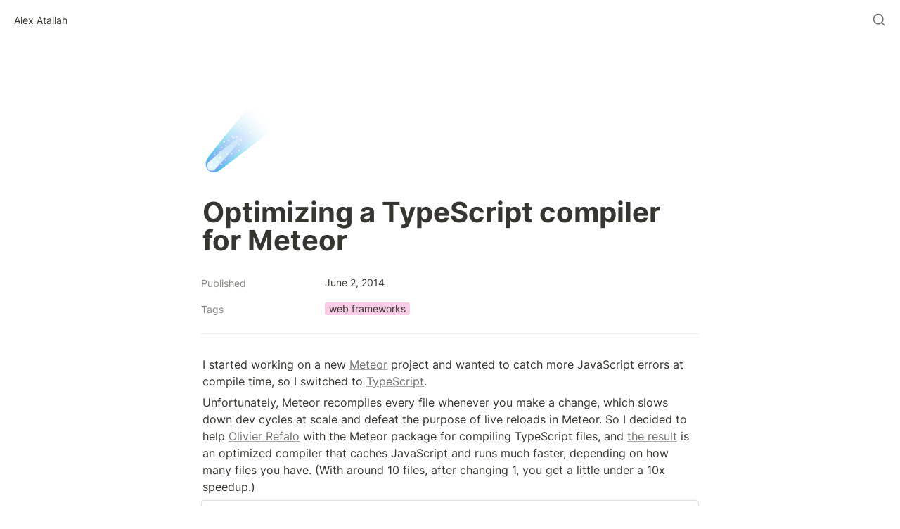

--- FILE ---
content_type: text/html; charset=utf-8
request_url: https://alexatallah.com/blog/optimizing-a-typescript-compiler-for-meteor
body_size: 22271
content:
<!DOCTYPE html><html lang="en" dir="ltr"><head><meta charSet="utf-8"/><link rel="preconnect" href="/" crossorigin=""/><meta name="viewport" content="width=device-width, initial-scale=1"/><link rel="preload" href="https://assets-v2.super.so/global/fonts/Inter/inter-v12-latin-ext_latin_cyrillic-ext_cyrillic-regular.woff2" as="font" crossorigin="anonymous" type="font/woff2"/><link rel="preload" href="https://assets-v2.super.so/global/fonts/Inter/inter-v12-latin-ext_latin_cyrillic-ext_cyrillic-500.woff2" as="font" crossorigin="anonymous" type="font/woff2"/><link rel="preload" href="https://assets-v2.super.so/global/fonts/Inter/inter-v12-latin-ext_latin_cyrillic-ext_cyrillic-600.woff2" as="font" crossorigin="anonymous" type="font/woff2"/><link rel="preload" href="https://assets-v2.super.so/global/fonts/Inter/inter-v12-latin-ext_latin_cyrillic-ext_cyrillic-700.woff2" as="font" crossorigin="anonymous" type="font/woff2"/><link rel="stylesheet" href="/_next/static/chunks/4057cc9dbcc744c0.css" data-precedence="next"/><link rel="preload" as="script" fetchPriority="low" href="/_next/static/chunks/ef7e1780489ef47b.js"/><script src="/_next/static/chunks/329c0e9c2897197b.js" async=""></script><script src="/_next/static/chunks/48b9427da8073be4.js" async=""></script><script src="/_next/static/chunks/c08b8935044855cc.js" async=""></script><script src="/_next/static/chunks/turbopack-a797a9dcefb3af65.js" async=""></script><script src="/_next/static/chunks/d96012bcfc98706a.js" async=""></script><script src="/_next/static/chunks/963c71eec1d89c3f.js" async=""></script><script src="/_next/static/chunks/f051bbd12aec0cc1.js" async=""></script><script src="/_next/static/chunks/b24231bb47e0cb77.js" async=""></script><script src="/_next/static/chunks/838e5a4413f0a7c7.js" async=""></script><script src="/_next/static/chunks/d0383f817159b1cf.js" async=""></script><script src="/_next/static/chunks/777a1b6fe715cc3f.js" async=""></script><script src="/_next/static/chunks/7f22801e85c972ca.js" async=""></script><script src="/_next/static/chunks/1b70408e1ee0ede3.js" async=""></script><script src="/_next/static/chunks/88cb2af845023e29.js" async=""></script><script src="/_next/static/chunks/8d3945c9ea1274d1.js" async=""></script><script async="" src="https://www.googletagmanager.com/gtag/js?id=G-GBG1K3QGHX"></script><script src="/_next/static/chunks/398f78cbac628ac1.js" async=""></script><link rel="preload" href="/styles/static.css" as="style"/><link rel="preload" href="/styles/notion.css" as="style"/><link rel="preload" href="/styles/super.css" as="style"/><link rel="preload" href="https://assets-v2.super.so/global/fonts/Inter/inter-v12-latin-ext_latin_cyrillic-ext_cyrillic-regular.woff2" crossorigin="anonymous" as="font" type="font/woff2"/><link rel="preload" href="https://assets-v2.super.so/global/fonts/Inter/inter-v12-latin-ext_latin_cyrillic-ext_cyrillic-500.woff2" crossorigin="anonymous" as="font" type="font/woff2"/><link rel="preload" href="https://assets-v2.super.so/global/fonts/Inter/inter-v12-latin-ext_latin_cyrillic-ext_cyrillic-600.woff2" crossorigin="anonymous" as="font" type="font/woff2"/><link rel="preload" href="https://assets-v2.super.so/global/fonts/Inter/inter-v12-latin-ext_latin_cyrillic-ext_cyrillic-700.woff2" crossorigin="anonymous" as="font" type="font/woff2"/><title>Optimizing a TypeScript compiler for Meteor</title><meta name="description" content="I started working on a new Meteor project and wanted to catch more JavaScript errors at compile time, so I switched to TypeScript."/><meta name="generator" content="Super"/><meta name="robots" content="index, follow"/><meta property="og:title" content="Optimizing a TypeScript compiler for Meteor"/><meta property="og:description" content="I started working on a new Meteor project and wanted to catch more JavaScript errors at compile time, so I switched to TypeScript."/><meta property="og:url" content="https://alexatallah.com/blog/optimizing-a-typescript-compiler-for-meteor"/><meta property="og:site_name" content="Optimizing a TypeScript compiler for Meteor"/><meta property="og:locale" content="en-US"/><meta property="og:type" content="website"/><meta name="twitter:card" content="summary_large_image"/><meta name="twitter:title" content="Optimizing a TypeScript compiler for Meteor"/><meta name="twitter:description" content="I started working on a new Meteor project and wanted to catch more JavaScript errors at compile time, so I switched to TypeScript."/><script>
    const html = document.getElementsByTagName("html")[0];
    try {
      const colorPreference = localStorage
        ? localStorage.getItem("color-preference")
        : null;

      if (false) {
        html.classList.remove("undefined");
      }
      
      if (false && colorPreference && html) {
        html.classList.add("theme-" + colorPreference);
      } else {
        html.classList.add("theme-default");
      }
    } catch (e) {
      console.log('ERROR themeEffect', e)
      html.classList.add("theme-default");
    }
</script><style>
      @font-face {
        font-family: "Inter";
        font-style: normal;
font-display: swap;
        font-weight: 400;
        src: url("https://assets-v2.super.so/global/fonts/Inter/inter-v12-latin-ext_latin_cyrillic-ext_cyrillic-regular.eot"); /* IE9 Compat Modes */
        
          src: local(""),
            url("https://assets-v2.super.so/global/fonts/Inter/inter-v12-latin-ext_latin_cyrillic-ext_cyrillic-regular.eot?#iefix")
            format("embedded-opentype"),
            /* IE6-IE8 */
            url("https://assets-v2.super.so/global/fonts/Inter/inter-v12-latin-ext_latin_cyrillic-ext_cyrillic-regular.woff2")
            format("woff2"),
            /* Super Modern Browsers */
            url("https://assets-v2.super.so/global/fonts/Inter/inter-v12-latin-ext_latin_cyrillic-ext_cyrillic-regular.woff")
            format("woff"),
            /* Modern Browsers */
            url("https://assets-v2.super.so/global/fonts/Inter/inter-v12-latin-ext_latin_cyrillic-ext_cyrillic-regular.ttf")
            format("truetype"),
            /* Safari, Android, iOS */
            url("https://assets-v2.super.so/global/fonts/Inter/inter-v12-latin-ext_latin_cyrillic-ext_cyrillic-regular.svg#Inter")
            format("svg"); /* Legacy iOS */
        
      }
    
      @font-face {
        font-family: "Inter";
        font-style: normal;
font-display: swap;
        font-weight: 500;
        src: url("https://assets-v2.super.so/global/fonts/Inter/inter-v12-latin-ext_latin_cyrillic-ext_cyrillic-500.eot"); /* IE9 Compat Modes */
        
          src: local(""),
            url("https://assets-v2.super.so/global/fonts/Inter/inter-v12-latin-ext_latin_cyrillic-ext_cyrillic-500.eot?#iefix")
            format("embedded-opentype"),
            /* IE6-IE8 */
            url("https://assets-v2.super.so/global/fonts/Inter/inter-v12-latin-ext_latin_cyrillic-ext_cyrillic-500.woff2")
            format("woff2"),
            /* Super Modern Browsers */
            url("https://assets-v2.super.so/global/fonts/Inter/inter-v12-latin-ext_latin_cyrillic-ext_cyrillic-500.woff")
            format("woff"),
            /* Modern Browsers */
            url("https://assets-v2.super.so/global/fonts/Inter/inter-v12-latin-ext_latin_cyrillic-ext_cyrillic-500.ttf")
            format("truetype"),
            /* Safari, Android, iOS */
            url("https://assets-v2.super.so/global/fonts/Inter/inter-v12-latin-ext_latin_cyrillic-ext_cyrillic-500.svg#Inter")
            format("svg"); /* Legacy iOS */
        
      }
    
      @font-face {
        font-family: "Inter";
        font-style: normal;
font-display: swap;
        font-weight: 600;
        src: url("https://assets-v2.super.so/global/fonts/Inter/inter-v12-latin-ext_latin_cyrillic-ext_cyrillic-600.eot"); /* IE9 Compat Modes */
        
          src: local(""),
            url("https://assets-v2.super.so/global/fonts/Inter/inter-v12-latin-ext_latin_cyrillic-ext_cyrillic-600.eot?#iefix")
            format("embedded-opentype"),
            /* IE6-IE8 */
            url("https://assets-v2.super.so/global/fonts/Inter/inter-v12-latin-ext_latin_cyrillic-ext_cyrillic-600.woff2")
            format("woff2"),
            /* Super Modern Browsers */
            url("https://assets-v2.super.so/global/fonts/Inter/inter-v12-latin-ext_latin_cyrillic-ext_cyrillic-600.woff")
            format("woff"),
            /* Modern Browsers */
            url("https://assets-v2.super.so/global/fonts/Inter/inter-v12-latin-ext_latin_cyrillic-ext_cyrillic-600.ttf")
            format("truetype"),
            /* Safari, Android, iOS */
            url("https://assets-v2.super.so/global/fonts/Inter/inter-v12-latin-ext_latin_cyrillic-ext_cyrillic-600.svg#Inter")
            format("svg"); /* Legacy iOS */
        
      }
    
      @font-face {
        font-family: "Inter";
        font-style: normal;
font-display: swap;
        font-weight: 700;
        src: url("https://assets-v2.super.so/global/fonts/Inter/inter-v12-latin-ext_latin_cyrillic-ext_cyrillic-700.eot"); /* IE9 Compat Modes */
        
          src: local(""),
            url("https://assets-v2.super.so/global/fonts/Inter/inter-v12-latin-ext_latin_cyrillic-ext_cyrillic-700.eot?#iefix")
            format("embedded-opentype"),
            /* IE6-IE8 */
            url("https://assets-v2.super.so/global/fonts/Inter/inter-v12-latin-ext_latin_cyrillic-ext_cyrillic-700.woff2")
            format("woff2"),
            /* Super Modern Browsers */
            url("https://assets-v2.super.so/global/fonts/Inter/inter-v12-latin-ext_latin_cyrillic-ext_cyrillic-700.woff")
            format("woff"),
            /* Modern Browsers */
            url("https://assets-v2.super.so/global/fonts/Inter/inter-v12-latin-ext_latin_cyrillic-ext_cyrillic-700.ttf")
            format("truetype"),
            /* Safari, Android, iOS */
            url("https://assets-v2.super.so/global/fonts/Inter/inter-v12-latin-ext_latin_cyrillic-ext_cyrillic-700.svg#Inter")
            format("svg"); /* Legacy iOS */
        
      }
    
      @font-face {
        font-family: "Inter-fallback";
        size-adjust: 107%;
        ascent-override: 90%;
        src: local("Arial");
      }
    </style><link rel="stylesheet" href="/styles/static.css"/><link rel="stylesheet" href="/styles/notion.css"/><link rel="stylesheet" href="/styles/super.css"/><script src="https://twentyone-admire.alexatallah.com/script.js" data-site="SBHABTWO" defer=""></script><script>
  window.dataLayer = window.dataLayer || [];
  function gtag(){dataLayer.push(arguments);}
  gtag('js', new Date());

  gtag('config', 'G-GBG1K3QGHX');
</script><script src="/_next/static/chunks/a6dad97d9634a72d.js" noModule=""></script></head><body><div hidden=""><!--$--><!--/$--></div><div class="super-root"><div class="super-content-wrapper"><main id="page-blog-optimizing-a-typescript-compiler-for-meteor" class="super-content page__blog-optimizing-a-typescript-compiler-for-meteor parent-page__blog"><nav class="notion-navbar"><div class="notion-navbar__content"><div class="notion-breadcrumb"><a id="block-55df315fd9c241b1b052f3cb63ec7e2b" href="/" class="notion-link notion-breadcrumb__item single" data-server-link="true" data-link-uri="/"><div class="notion-navbar__title notion-breadcrumb__title">Alex Atallah</div></a></div><div class="notion-navbar__actions"><div class="notion-navbar__button notion-navbar__search"><!--$--><svg xmlns="http://www.w3.org/2000/svg" width="20" height="20" viewBox="0 0 24 24" fill="none" stroke="currentColor" stroke-width="2" stroke-linecap="round" stroke-linejoin="round" class="lucide lucide-search " type="Search"><circle cx="11" cy="11" r="8"></circle><path d="m21 21-4.3-4.3"></path></svg><!--/$--></div></div></div></nav><div class="notion-header page"><div class="notion-header__cover no-cover has-icon"></div><div class="notion-header__content max-width no-cover has-icon"><div class="notion-header__title-wrapper"><div class="notion-header__icon-wrapper no-cover has-icon"><div>☄️</div></div><h1 class="notion-header__title">Optimizing a TypeScript compiler for Meteor</h1></div></div></div><article id="block-blog-optimizing-a-typescript-compiler-for-meteor" class="notion-root max-width"><div class="notion-page__properties"><div class="notion-page__property"><div class="notion-page__property-name-wrapper"><div class="notion-page__property-name"><span>Published</span></div></div><div class="notion-property notion-property__date property-63383031376264352d343638662d343930622d386332352d633433366137303735333161 notion-semantic-string"><span class="date">June 2, 2014</span></div></div><div class="notion-page__property"><div class="notion-page__property-name-wrapper"><div class="notion-page__property-name"><span>Tags</span></div></div><div class="notion-property notion-property__select wrap property-46584256"><span class="notion-pill pill-pink first">web frameworks</span></div></div><div id="block-root-divider" class="notion-divider"></div></div><p id="block-e970665fadbd499ea70810cb3a9261c8" class="notion-text notion-text__content notion-semantic-string">I started working on a new <a href="https://www.meteor.com/" class="notion-link link" data-server-link="true" data-link-uri="https://www.meteor.com/">Meteor</a> project and wanted to catch more JavaScript errors at compile time, so I switched to <a href="http://www.typescriptlang.org/" class="notion-link link" data-server-link="true" data-link-uri="http://www.typescriptlang.org/">TypeScript</a>.</p><p id="block-d2066ccc2edc4e42b4356a56eea644c8" class="notion-text notion-text__content notion-semantic-string">Unfortunately, Meteor recompiles every file whenever you make a change, which slows down dev cycles at scale and defeat the purpose of live reloads in Meteor. So I decided to help <a href="https://github.com/orefalo" class="notion-link link" data-server-link="true" data-link-uri="https://github.com/orefalo">Olivier Refalo<!-- --></a> with the Meteor package for compiling TypeScript files, and <!-- --><a href="https://github.com/meteor-typescript/meteor-typescript-compiler" class="notion-link link" data-server-link="true" data-link-uri="https://github.com/meteor-typescript/meteor-typescript-compiler">the result</a> is an optimized compiler that caches JavaScript and runs much faster, depending on how many files you have. (With around 10 files, after changing 1, you get a little under a 10x speedup.)<!-- --></p><div class="notion-external-object notion-github"><a href="https://github.com/meteor-typescript/meteor-typescript-compiler" target="_blank" rel="noopener noreferrer"><div class="notion-external-object__attributes"><img src="/images/embeds/github.png" width="100%" height="100%" class="notion-external-object__avatar circular" loading="lazy" data-full-size="/images/embeds/github.png" data-lightbox-src="/images/embeds/github.png"/><div class="notion-external-object__details"><p class="notion-external-object__title">Embed GitHub</p></div></div></a></div><p id="block-1fe7cd5f4c1a4390a6e7679180c05e5f" class="notion-text notion-text__content notion-semantic-string">The Atmosphere project is at https://atmospherejs.com/meteortypescript/compiler</p></article></main><style>
    html {
      font-size: 16px;
    }

    
  </style><!--$--><!--/$--></div></div><style>
  
    :root {
      --color-text-default: rgb(55, 53, 47);
      --color-text-default-light: rgba(55, 53, 47, 0.6);
      --color-text-gray: rgb(155, 154, 151);
      --color-text-brown: rgb(100, 71, 58);
      --color-text-orange: rgb(217, 115, 13);
      --color-text-yellow: rgb(223, 171, 1);
      --color-text-green: rgb(15, 123, 108);
      --color-text-blue: rgb(11, 110, 153);
      --color-text-purple: rgb(105, 64, 165);
      --color-text-pink: rgb(173, 26, 114);
      --color-text-red: rgb(224, 62, 62);

      --color-bg-default: rgb(255, 255, 255);
      --color-bg-gray: rgb(235, 236, 237);
      --color-bg-brown: rgb(233, 229, 227);
      --color-bg-orange: rgb(250, 235, 221);
      --color-bg-yellow: rgb(251, 243, 219);
      --color-bg-green: rgb(221, 237, 234);
      --color-bg-blue: rgb(221, 235, 241);
      --color-bg-purple: rgb(234, 228, 242);
      --color-bg-pink: rgb(244, 223, 235);
      --color-bg-red: rgb(251, 228, 228);

      --color-bg-gray-light: rgba(235, 236, 237, 0.3);
      --color-bg-brown-light: rgba(233, 229, 227, 0.3);
      --color-bg-orange-light: rgba(250, 235, 221, 0.3);
      --color-bg-yellow-light: rgba(251, 243, 219, 0.3);
      --color-bg-green-light: rgba(221, 237, 234, 0.3);
      --color-bg-blue-light: rgba(221, 235, 241, 0.3);
      --color-bg-purple-light: rgba(234, 228, 242, 0.3);
      --color-bg-pink-light: rgba(244, 223, 235, 0.3);
      --color-bg-red-light: rgba(251, 228, 228, 0.3);

      --color-pill-default: rgba(206, 205, 202, 0.5);
      --color-pill-gray: rgba(155, 154, 151, 0.4);
      --color-pill-brown: rgba(140, 46, 0, 0.2);
      --color-pill-orange: rgba(245, 93, 0, 0.2);
      --color-pill-yellow: rgba(233, 168, 0, 0.2);
      --color-pill-green: rgba(0, 135, 107, 0.2);
      --color-pill-blue: rgba(0, 120, 223, 0.2);
      --color-pill-purple: rgba(103, 36, 222, 0.2);
      --color-pill-pink: rgba(221, 0, 129, 0.2);
      --color-pill-red: rgba(255, 0, 26, 0.2);

      --color-ui-hover-bg: rgba(239, 239, 239);
      --color-card-bg: rgb(255, 255, 255);
      --color-checkbox-bg: rgb(46, 170, 220);;
      --color-border-default: rgba(235, 236, 237, 0.8);
      --color-border-dark: rgba(55, 53, 47, 0.16);
      --color-code-bg: rgba(239, 239, 239);

      /*Scrollbar*/
      --scrollbar-background-color: #fafafa;
      --scrollbar-thumb-color: #c1c1c1;
      --scrollbar-border-color: #e8e8e8;

      --navbar-text-color: var(--color-text-default);
      --navbar-background-color: var(--color-bg-default);
      --navbar-button-text-color: var(--color-text-default);
      --navbar-button-background-color: var(--color-bg-default);
      --navbar-menu-background-color: var(--navbar-background-color);

      --footer-text-color: var(--color-text-default);
      --footer-background-color: var(--color-bg-default);
      --color-calendar-weekend-bg: #f7f6f3;
    }

    
  /**
   * One Light theme for prism.js
   * Based on Atom's One Light theme: https://github.com/atom/atom/tree/master/packages/one-light-syntax
   */
  
  /**
   * One Light colours (accurate as of commit eb064bf on 19 Feb 2021)
   * From colors.less
   * --mono-1: hsl(230, 8%, 24%);
   * --mono-2: hsl(230, 6%, 44%);
   * --mono-3: hsl(230, 4%, 64%)
   * --hue-1: hsl(198, 99%, 37%);
   * --hue-2: hsl(221, 87%, 60%);
   * --hue-3: hsl(301, 63%, 40%);
   * --hue-4: hsl(119, 34%, 47%);
   * --hue-5: hsl(5, 74%, 59%);
   * --hue-5-2: hsl(344, 84%, 43%);
   * --hue-6: hsl(35, 99%, 36%);
   * --hue-6-2: hsl(35, 99%, 40%);
   * --syntax-fg: hsl(230, 8%, 24%);
   * --syntax-bg: hsl(230, 1%, 98%);
   * --syntax-gutter: hsl(230, 1%, 62%);
   * --syntax-guide: hsla(230, 8%, 24%, 0.2);
   * --syntax-accent: hsl(230, 100%, 66%);
   * From syntax-variables.less
   * --syntax-selection-color: hsl(230, 1%, 90%);
   * --syntax-gutter-background-color-selected: hsl(230, 1%, 90%);
   * --syntax-cursor-line: hsla(230, 8%, 24%, 0.05);
   */
  
  html.theme-light code[class*="language-"],
  html.theme-light pre[class*="language-"] {
    color: hsl(230, 8%, 24%);
    font-family: "Fira Code", "Fira Mono", Menlo, Consolas, "DejaVu Sans Mono", monospace;
    direction: ltr;
    text-align: left;
    white-space: pre;
    word-spacing: normal;
    word-break: normal;
    line-height: 1.5;
    -moz-tab-size: 2;
    -o-tab-size: 2;
    tab-size: 2;
    -webkit-hyphens: none;
    -moz-hyphens: none;
    -ms-hyphens: none;
    hyphens: none;
  }
  
  /* Selection */
  html.theme-light code[class*="language-"]::-moz-selection,
  html.theme-light code[class*="language-"] *::-moz-selection,
  html.theme-light pre[class*="language-"] *::-moz-selection {
    background: hsl(230, 1%, 90%);
    color: inherit;
  }
  
  html.theme-light code[class*="language-"]::selection,
  html.theme-light code[class*="language-"] *::selection,
  html.theme-light pre[class*="language-"] *::selection {
    background: hsl(230, 1%, 90%);
    color: inherit;
  }
  
  /* Code blocks */
  html.theme-light pre[class*="language-"] {
    padding: 1em;
    margin: 0.5em 0;
    overflow: auto;
    border-radius: 0.3em;
  }
  
  /* Inline code */
  html.theme-light :not(pre) > code[class*="language-"] {
    padding: 0.2em 0.3em;
    border-radius: 0.3em;
    white-space: normal;
  }
  
  html.theme-light .token.comment,
  html.theme-light .token.prolog,
  html.theme-light .token.cdata {
    color: hsl(230, 4%, 64%);
  }
  
  html.theme-light .token.doctype,
  html.theme-light .token.punctuation,
  html.theme-light .token.entity {
    color: hsl(230, 8%, 24%);
  }
  
  html.theme-light .token.attr-name,
  html.theme-light .token.class-name,
  html.theme-light .token.boolean,
  html.theme-light .token.constant,
  html.theme-light .token.number,
  html.theme-light .token.atrule {
    color: hsl(35, 99%, 36%);
  }
  
  html.theme-light .token.keyword {
    color: hsl(301, 63%, 40%);
  }
  
  html.theme-light .token.property,
  html.theme-light .token.tag,
  html.theme-light .token.symbol,
  html.theme-light .token.deleted,
  html.theme-light .token.important {
    color: hsl(5, 74%, 59%);
  }
  
  html.theme-light .token.selector,
  html.theme-light .token.string,
  html.theme-light .token.char,
  html.theme-light .token.builtin,
  html.theme-light .token.inserted,
  html.theme-light .token.regex,
  html.theme-light .token.attr-value,
  html.theme-light .token.attr-value > .token.punctuation {
    color: hsl(119, 34%, 47%);
  }
  
  html.theme-light .token.variable,
  html.theme-light .token.operator,
  html.theme-light .token.function {
    color: hsl(221, 87%, 60%);
  }
  
  html.theme-light .token.url {
    color: hsl(198, 99%, 37%);
  }
  
  /* HTML overrides */
  html.theme-light .token.attr-value > .token.punctuation.attr-equals,
  html.theme-light .token.special-attr > .token.attr-value > .token.value.css {
    color: hsl(230, 8%, 24%);
  }
  
  /* CSS overrides */
  html.theme-light .language-css .token.selector {
    color: hsl(5, 74%, 59%);
  }
  
  html.theme-light .language-css .token.property {
    color: hsl(230, 8%, 24%);
  }
  
  html.theme-light .language-css .token.function,
  html.theme-light .language-css .token.url > .token.function {
    color: hsl(198, 99%, 37%);
  }
  
  html.theme-light .language-css .token.url > .token.string.url {
    color: hsl(119, 34%, 47%);
  }
  
  html.theme-light .language-css .token.important,
  html.theme-light .language-css .token.atrule .token.rule {
    color: hsl(301, 63%, 40%);
  }
  
  /* JS overrides */
  html.theme-light .language-javascript .token.operator {
    color: hsl(301, 63%, 40%);
  }
  
  html.theme-light .language-javascript .token.template-string > .token.interpolation > .token.interpolation-punctuation.punctuation {
    color: hsl(344, 84%, 43%);
  }
  
  /* JSON overrides */
  html.theme-light .language-json .token.operator {
    color: hsl(230, 8%, 24%);
  }
  
  html.theme-light .language-json .token.null.keyword {
    color: hsl(35, 99%, 36%);
  }
  
  /* MD overrides */
  html.theme-light .language-markdown .token.url,
  html.theme-light .language-markdown .token.url > .token.operator,
  html.theme-light .language-markdown .token.url-reference.url > .token.string {
    color: hsl(230, 8%, 24%);
  }
  
  html.theme-light .language-markdown .token.url > .token.content {
    color: hsl(221, 87%, 60%);
  }
  
  html.theme-light .language-markdown .token.url > .token.url,
  html.theme-light .language-markdown .token.url-reference.url {
    color: hsl(198, 99%, 37%);
  }
  
  html.theme-light .language-markdown .token.blockquote.punctuation,
  html.theme-light .language-markdown .token.hr.punctuation {
    color: hsl(230, 4%, 64%);
    font-style: italic;
  }
  
  html.theme-light .language-markdown .token.code-snippet {
    color: hsl(119, 34%, 47%);
  }
  
  html.theme-light .language-markdown .token.bold .token.content {
    color: hsl(35, 99%, 36%);
  }
  
  html.theme-light .language-markdown .token.italic .token.content {
    color: hsl(301, 63%, 40%);
  }
  
  html.theme-light .language-markdown .token.strike .token.content,
  html.theme-light .language-markdown .token.strike .token.punctuation,
  html.theme-light .language-markdown .token.list.punctuation,
  html.theme-light .language-markdown .token.title.important > .token.punctuation {
    color: hsl(5, 74%, 59%);
  }
  
  /* General */
  html.theme-light .token.bold {
    font-weight: bold;
  }
  
  html.theme-light .token.comment,
  html.theme-light .token.italic {
    font-style: italic;
  }
  
  html.theme-light .token.entity {
    cursor: help;
  }
  
  html.theme-light .token.namespace {
    opacity: 0.8;
  }
  
  /* Plugin overrides */
  /* Selectors should have higher specificity than those in the plugins' default stylesheets */
  
  /* Show Invisibles plugin overrides */
  html.theme-light .token.token.tab:not(:empty):before,
  html.theme-light .token.token.cr:before,
  html.theme-light .token.token.lf:before,
  html.theme-light .token.token.space:before {
    color: hsla(230, 8%, 24%, 0.2);
  }
  
  /* Toolbar plugin overrides */
  /* Space out all buttons and move them away from the right edge of the code block */
  html.theme-light div.code-toolbar > .toolbar.toolbar > .toolbar-item {
    margin-right: 0.4em;
  }
  
  /* Styling the buttons */
  html.theme-light div.code-toolbar > .toolbar.toolbar > .toolbar-item > button,
  html.theme-light div.code-toolbar > .toolbar.toolbar > .toolbar-item > a,
  html.theme-light div.code-toolbar > .toolbar.toolbar > .toolbar-item > span {
    background: hsl(230, 1%, 90%);
    color: hsl(230, 6%, 44%);
    padding: 0.1em 0.4em;
    border-radius: 0.3em;
  }
  
  html.theme-light div.code-toolbar > .toolbar.toolbar > .toolbar-item > button:hover,
  html.theme-light div.code-toolbar > .toolbar.toolbar > .toolbar-item > button:focus,
  html.theme-light div.code-toolbar > .toolbar.toolbar > .toolbar-item > a:hover,
  html.theme-light div.code-toolbar > .toolbar.toolbar > .toolbar-item > a:focus,
  html.theme-light div.code-toolbar > .toolbar.toolbar > .toolbar-item > span:hover,
  html.theme-light div.code-toolbar > .toolbar.toolbar > .toolbar-item > span:focus {
    background: hsl(230, 1%, 78%); /* custom: darken(--syntax-bg, 20%) */
    color: hsl(230, 8%, 24%);
  }
  
  /* Line Highlight plugin overrides */
  /* The highlighted line itself */
  html.theme-light .line-highlight.line-highlight {
    background: hsla(230, 8%, 24%, 0.05);
  }
  
  /* Default line numbers in Line Highlight plugin */
  html.theme-light .line-highlight.line-highlight:before,
  html.theme-light .line-highlight.line-highlight[data-end]:after {
    background: hsl(230, 1%, 90%);
    color: hsl(230, 8%, 24%);
    padding: 0.1em 0.6em;
    border-radius: 0.3em;
    box-shadow: 0 2px 0 0 rgba(0, 0, 0, 0.2); /* same as Toolbar plugin default */
  }
  
  /* Hovering over a linkable line number (in the gutter area) */
  /* Requires Line Numbers plugin as well */
  html.theme-light pre[id].linkable-line-numbers.linkable-line-numbers span.line-numbers-rows > span:hover:before {
    background-color: hsla(230, 8%, 24%, 0.05);
  }
  
  /* Line Numbers and Command Line plugins overrides */
  /* Line separating gutter from coding area */
  html.theme-light .line-numbers.line-numbers .line-numbers-rows,
  html.theme-light .command-line .command-line-prompt {
    border-right-color: hsla(230, 8%, 24%, 0.2);
  }
  
  /* Stuff in the gutter */
  html.theme-light .line-numbers .line-numbers-rows > span:before,
  html.theme-light .command-line .command-line-prompt > span:before {
    color: hsl(230, 1%, 62%);
  }
  
  /* Match Braces plugin overrides */
  /* Note: Outline colour is inherited from the braces */
  html.theme-light .rainbow-braces .token.token.punctuation.brace-level-1,
  html.theme-light .rainbow-braces .token.token.punctuation.brace-level-5,
  html.theme-light .rainbow-braces .token.token.punctuation.brace-level-9 {
    color: hsl(5, 74%, 59%);
  }
  
  html.theme-light .rainbow-braces .token.token.punctuation.brace-level-2,
  html.theme-light .rainbow-braces .token.token.punctuation.brace-level-6,
  html.theme-light .rainbow-braces .token.token.punctuation.brace-level-10 {
    color: hsl(119, 34%, 47%);
  }
  
  html.theme-light .rainbow-braces .token.token.punctuation.brace-level-3,
  html.theme-light .rainbow-braces .token.token.punctuation.brace-level-7,
  html.theme-light .rainbow-braces .token.token.punctuation.brace-level-11 {
    color: hsl(221, 87%, 60%);
  }
  
  html.theme-light .rainbow-braces .token.token.punctuation.brace-level-4,
  html.theme-light .rainbow-braces .token.token.punctuation.brace-level-8,
  html.theme-light .rainbow-braces .token.token.punctuation.brace-level-12 {
    color: hsl(301, 63%, 40%);
  }
  
  /* Diff Highlight plugin overrides */
  /* Taken from https://github.com/atom/github/blob/master/styles/variables.less */
  html.theme-light pre.diff-highlight > code .token.token.deleted:not(.prefix),
  html.theme-light pre > code.diff-highlight .token.token.deleted:not(.prefix) {
    background-color: hsla(353, 100%, 66%, 0.15);
  }
  
  html.theme-light pre.diff-highlight > code .token.token.deleted:not(.prefix)::-moz-selection,
  html.theme-light pre.diff-highlight > code .token.token.deleted:not(.prefix) *::-moz-selection,
  html.theme-light pre > code.diff-highlight .token.token.deleted:not(.prefix)::-moz-selection,
  html.theme-light pre > code.diff-highlight .token.token.deleted:not(.prefix) *::-moz-selection {
    background-color: hsla(353, 95%, 66%, 0.25);
  }
  
  html.theme-light pre.diff-highlight > code .token.token.deleted:not(.prefix)::selection,
  html.theme-light pre.diff-highlight > code .token.token.deleted:not(.prefix) *::selection,
  html.theme-light pre > code.diff-highlight .token.token.deleted:not(.prefix)::selection,
  html.theme-light pre > code.diff-highlight .token.token.deleted:not(.prefix) *::selection {
    background-color: hsla(353, 95%, 66%, 0.25);
  }
  
  html.theme-light pre.diff-highlight > code .token.token.inserted:not(.prefix),
  html.theme-light pre > code.diff-highlight .token.token.inserted:not(.prefix) {
    background-color: hsla(137, 100%, 55%, 0.15);
  }
  
  html.theme-light pre.diff-highlight > code .token.token.inserted:not(.prefix)::-moz-selection,
  html.theme-light pre.diff-highlight > code .token.token.inserted:not(.prefix) *::-moz-selection,
  html.theme-light pre > code.diff-highlight .token.token.inserted:not(.prefix)::-moz-selection,
  html.theme-light pre > code.diff-highlight .token.token.inserted:not(.prefix) *::-moz-selection {
    background-color: hsla(135, 73%, 55%, 0.25);
  }
  
  html.theme-light pre.diff-highlight > code .token.token.inserted:not(.prefix)::selection,
  html.theme-light pre.diff-highlight > code .token.token.inserted:not(.prefix) *::selection,
  html.theme-light pre > code.diff-highlight .token.token.inserted:not(.prefix)::selection,
  html.theme-light pre > code.diff-highlight .token.token.inserted:not(.prefix) *::selection {
    background-color: hsla(135, 73%, 55%, 0.25);
  }
  
  /* Previewers plugin overrides */
  /* Based on https://github.com/atom-community/atom-ide-datatip/blob/master/styles/atom-ide-datatips.less and https://github.com/atom/atom/blob/master/packages/one-light-ui */
  /* Border around popup */
  html.theme-light .prism-previewer.prism-previewer:before,
  html.theme-light .prism-previewer-gradient.prism-previewer-gradient div {
    border-color: hsl(0, 0, 95%);
  }
  
  /* Angle and time should remain as circles and are hence not included */
  html.theme-light .prism-previewer-color.prism-previewer-color:before,
  html.theme-light .prism-previewer-gradient.prism-previewer-gradient div,
  html.theme-light .prism-previewer-easing.prism-previewer-easing:before {
    border-radius: 0.3em;
  }
  
  /* Triangles pointing to the code */
  html.theme-light .prism-previewer.prism-previewer:after {
    border-top-color: hsl(0, 0, 95%);
  }
  
  html.theme-light .prism-previewer-flipped.prism-previewer-flipped.after {
    border-bottom-color: hsl(0, 0, 95%);
  }
  
  /* Background colour within the popup */
  html.theme-light .prism-previewer-angle.prism-previewer-angle:before,
  html.theme-light .prism-previewer-time.prism-previewer-time:before,
  html.theme-light .prism-previewer-easing.prism-previewer-easing {
    background: hsl(0, 0%, 100%);
  }
  
  /* For angle, this is the positive area (eg. 90deg will display one quadrant in this colour) */
  /* For time, this is the alternate colour */
  html.theme-light .prism-previewer-angle.prism-previewer-angle circle,
  html.theme-light .prism-previewer-time.prism-previewer-time circle {
    stroke: hsl(230, 8%, 24%);
    stroke-opacity: 1;
  }
  
  /* Stroke colours of the handle, direction point, and vector itself */
  html.theme-light .prism-previewer-easing.prism-previewer-easing circle,
  html.theme-light .prism-previewer-easing.prism-previewer-easing path,
  html.theme-light .prism-previewer-easing.prism-previewer-easing line {
    stroke: hsl(230, 8%, 24%);
  }
  
  /* Fill colour of the handle */
  html.theme-light .prism-previewer-easing.prism-previewer-easing circle {
    fill: transparent;
  }
  
  
  
    :root {
      /* Layout */
      --padding-layout: 0.6rem;
      --border-radii-layout: 5px;
      --border-thickness-layout: 1px;
      --border-type-layout: solid;
      --border-layout: var(--border-thickness-layout)
        var(--border-type-layout) var(--color-border-default);
      --layout-max-width: 900px;
      --column-spacing: 46px;
      --page-display: flex;
      --padding-right: calc(env(safe-area-inset-right) + 96px);
      --padding-left: calc(env(safe-area-inset-left) + 96px);
      --padding-right-mobile: calc(env(safe-area-inset-right) + 24px);
      --padding-left-mobile: calc(env(safe-area-inset-left) + 24px);
      /* Header */
      --header-cover-height: 30vh;
      --header-title-align: start;
      --header-icon-align: -112px auto auto auto;
      --header-display: block;
      /* Collection header */
      --collection-header-border: var(--border-layout);
      /* Collection table */
      --collection-table-cell-padding: calc(var(--padding-layout) - 0.3rem)
        calc(var(--padding-layout) - 0.1rem);
      /* Collection list */
      --collection-list-item-padding: calc(var(--padding-layout) - 0.5rem);
      --collection-list-item-border-radii: calc(
        var(--border-radii-layout) - 1px
      );
      /* Collection card */
      --collection-card-padding: 0px;
      --collection-card-title-padding: 0px;
      --collection-card-content-padding: var(--padding-layout);
      --collection-card-border-radii: var(--border-radii-layout);
      --collection-card-gap: 10px;
      --collection-card-shadow: rgba(15, 15, 15, 0.1) 0px 0px 0px 1px, rgba(15, 15, 15, 0.1) 0px 2px 4px;
      --collection-card-title-size: 0.875rem;
      --collection-card-cover-height-small: 128px;
      --collection-card-cover-size-small: 172px;
      --collection-card-cover-height-medium: 200px;
      --collection-card-cover-size-medium: 260px;
      --collection-card-cover-height-large: 200px;
      --collection-card-cover-size-large: 320px;
      --collection-card-icon-display: inline-flex;
      /* Callout */
      --callout-padding: calc(var(--padding-layout) + 0.4rem)
        calc(var(--padding-layout) + 0.4rem)
        calc(var(--padding-layout) + 0.4rem)
        calc(var(--padding-layout) + 0.1em);
      --callout-border-radii: calc(var(--border-radii-layout) - 2px);
      --callout-border: var(--border-layout);
      --callout-icon-display: block;
      --callout-shadow: none;
      /* File */
      --file-border-radii: calc(var(--border-radii-layout) - 2px);
      /* Equation */
      --equation-border-radii: calc(var(--border-radii-layout) - 2px);
      /* Divider */
      --divider-border: var(--border-layout);
      /* Quote */
      --quote-border: calc(var(--border-thickness-layout) + 2px) solid
        currentcolor;
      /* Code */
      --code-padding: calc(var(--padding-layout) + 1.4rem);
      --code-border-radii: var(--border-radii-layout);
      /* Tweet */
      --tweet-padding: calc(var(--padding-layout) + 0.65rem)
        calc(var(--padding-layout) + 0.65rem)
        calc(var(--padding-layout) + 0.05rem)
        calc(var(--padding-layout) + 0.65rem);
      --tweet-border-radii: var(--border-radii-layout);
      --tweet-border: var(--border-layout);
      /* Bookmark */
      --bookmark-padding: calc(var(--padding-layout) + 0.15rem) 0px
        calc(var(--padding-layout) + 0.025rem)
        calc(var(--padding-layout) + 0.275rem);
      --bookmark-border-radii: var(--border-radii-layout);
      --bookmark-border: var(--border-layout);
      --bookmark-image-border-radii: 0px
        calc(var(--border-radii-layout) - 1px)
        calc(var(--border-radii-layout) - 1px) 0px;
      /* Embed */
      --embed-border-radii: calc(var(--border-radii-layout) - 5px);
      /* Image */
      --image-border-radii: calc(var(--border-radii-layout) - 5px);
      /* Typography */
      --title-size: 2.5rem;
      --quote-size: 1.2rem;
      --quote-size-large: 1.4rem;
      --heading-size: 1rem;
      --primary-font: Inter, Inter-fallback, Helvetica, Apple Color Emoji,
        Segoe UI Emoji, NotoColorEmoji, Noto Color Emoji,
        Segoe UI Symbol, Android Emoji, EmojiSymbols, -apple-system,
        BlinkMacSystemFont, Segoe UI, Roboto, Helvetica Neue, Noto Sans,
        sans-serif;
        --secondary-font: Inter, Inter-fallback, Helvetica, Apple Color Emoji,
        Segoe UI Emoji, NotoColorEmoji, Noto Color Emoji,
        Segoe UI Symbol, Android Emoji, EmojiSymbols, -apple-system,
        BlinkMacSystemFont, Segoe UI, Roboto, Helvetica Neue, Noto Sans,
        sans-serif;
      --text-weight: normal;
      --heading-weight: 600;
      --heading1-size: calc(var(--heading-size) * 1.875);
      --heading2-size: calc(var(--heading-size) * 1.5);
      --heading3-size: calc(var(--heading-size) * 1.25);
      --heading4-size: calc(var(--heading-size) * 1);
      --heading5-size: calc(var(--heading-size) * 0.8125);
      /* Scrollbars */
      --scrollbar-width: 15px;
      /* Navbar */
      --navbar-height: 56px;
      --navbar-shadow: ;
      --navbar-button-border-radii: 50px;
      --navbar-list-width-single-column: 320px;
      --navbar-list-width: 620px;
      /*Sidebar*/
      --sidebar-width: 280px;
      --sidebar-shadow: ;
    }
    html {
      scroll-padding-top: 62px;
    }
    body {
      font-family: var(--secondary-font);
    }

    .notion-toggle.bg-brown {
  display: none !important;
}
  
</style><!--$!--><template data-dgst="BAILOUT_TO_CLIENT_SIDE_RENDERING"></template><!--/$--><!--$!--><template data-dgst="BAILOUT_TO_CLIENT_SIDE_RENDERING"></template><!--/$--><script src="/_next/static/chunks/ef7e1780489ef47b.js" id="_R_" async=""></script><script>(self.__next_f=self.__next_f||[]).push([0])</script><script>self.__next_f.push([1,"1:\"$Sreact.fragment\"\n2:I[339756,[\"/_next/static/chunks/d96012bcfc98706a.js\",\"/_next/static/chunks/963c71eec1d89c3f.js\"],\"default\"]\n3:I[837457,[\"/_next/static/chunks/d96012bcfc98706a.js\",\"/_next/static/chunks/963c71eec1d89c3f.js\"],\"default\"]\n7:I[897367,[\"/_next/static/chunks/d96012bcfc98706a.js\",\"/_next/static/chunks/963c71eec1d89c3f.js\"],\"OutletBoundary\"]\n8:\"$Sreact.suspense\"\na:I[897367,[\"/_next/static/chunks/d96012bcfc98706a.js\",\"/_next/static/chunks/963c71eec1d89c3f.js\"],\"ViewportBoundary\"]\nc:I[897367,[\"/_next/static/chunks/d96012bcfc98706a.js\",\"/_next/static/chunks/963c71eec1d89c3f.js\"],\"MetadataBoundary\"]\ne:I[168027,[\"/_next/static/chunks/d96012bcfc98706a.js\",\"/_next/static/chunks/963c71eec1d89c3f.js\"],\"default\"]\n:HC[\"/\",\"\"]\n:HL[\"/_next/static/chunks/4057cc9dbcc744c0.css\",\"style\"]\n"])</script><script>self.__next_f.push([1,"0:{\"P\":null,\"b\":\"B32dFp_TXUplwcBJzHJNl\",\"c\":[\"\",\"main\",\"alexatallah.com\",\"blog\",\"optimizing-a-typescript-compiler-for-meteor\"],\"q\":\"\",\"i\":false,\"f\":[[[\"\",{\"children\":[\"main\",{\"children\":[[\"site\",\"alexatallah.com\",\"d\"],{\"children\":[[\"page\",\"blog/optimizing-a-typescript-compiler-for-meteor\",\"oc\"],{\"children\":[\"__PAGE__\",{}]}]},\"$undefined\",\"$undefined\",true]}]}],[[\"$\",\"$1\",\"c\",{\"children\":[null,[\"$\",\"$L2\",null,{\"parallelRouterKey\":\"children\",\"error\":\"$undefined\",\"errorStyles\":\"$undefined\",\"errorScripts\":\"$undefined\",\"template\":[\"$\",\"$L3\",null,{}],\"templateStyles\":\"$undefined\",\"templateScripts\":\"$undefined\",\"notFound\":[[[\"$\",\"title\",null,{\"children\":\"404: This page could not be found.\"}],[\"$\",\"div\",null,{\"style\":{\"fontFamily\":\"system-ui,\\\"Segoe UI\\\",Roboto,Helvetica,Arial,sans-serif,\\\"Apple Color Emoji\\\",\\\"Segoe UI Emoji\\\"\",\"height\":\"100vh\",\"textAlign\":\"center\",\"display\":\"flex\",\"flexDirection\":\"column\",\"alignItems\":\"center\",\"justifyContent\":\"center\"},\"children\":[\"$\",\"div\",null,{\"children\":[[\"$\",\"style\",null,{\"dangerouslySetInnerHTML\":{\"__html\":\"body{color:#000;background:#fff;margin:0}.next-error-h1{border-right:1px solid rgba(0,0,0,.3)}@media (prefers-color-scheme:dark){body{color:#fff;background:#000}.next-error-h1{border-right:1px solid rgba(255,255,255,.3)}}\"}}],[\"$\",\"h1\",null,{\"className\":\"next-error-h1\",\"style\":{\"display\":\"inline-block\",\"margin\":\"0 20px 0 0\",\"padding\":\"0 23px 0 0\",\"fontSize\":24,\"fontWeight\":500,\"verticalAlign\":\"top\",\"lineHeight\":\"49px\"},\"children\":404}],[\"$\",\"div\",null,{\"style\":{\"display\":\"inline-block\"},\"children\":[\"$\",\"h2\",null,{\"style\":{\"fontSize\":14,\"fontWeight\":400,\"lineHeight\":\"49px\",\"margin\":0},\"children\":\"This page could not be found.\"}]}]]}]}]],[]],\"forbidden\":\"$undefined\",\"unauthorized\":\"$undefined\"}]]}],{\"children\":[[\"$\",\"$1\",\"c\",{\"children\":[null,[\"$\",\"$L2\",null,{\"parallelRouterKey\":\"children\",\"error\":\"$undefined\",\"errorStyles\":\"$undefined\",\"errorScripts\":\"$undefined\",\"template\":[\"$\",\"$L3\",null,{}],\"templateStyles\":\"$undefined\",\"templateScripts\":\"$undefined\",\"notFound\":\"$undefined\",\"forbidden\":\"$undefined\",\"unauthorized\":\"$undefined\"}]]}],{\"children\":[[\"$\",\"$1\",\"c\",{\"children\":[[[\"$\",\"script\",\"script-0\",{\"src\":\"/_next/static/chunks/f051bbd12aec0cc1.js\",\"async\":true,\"nonce\":\"$undefined\"}],[\"$\",\"script\",\"script-1\",{\"src\":\"/_next/static/chunks/b24231bb47e0cb77.js\",\"async\":true,\"nonce\":\"$undefined\"}],[\"$\",\"script\",\"script-2\",{\"src\":\"/_next/static/chunks/838e5a4413f0a7c7.js\",\"async\":true,\"nonce\":\"$undefined\"}],[\"$\",\"script\",\"script-3\",{\"src\":\"/_next/static/chunks/d0383f817159b1cf.js\",\"async\":true,\"nonce\":\"$undefined\"}],[\"$\",\"script\",\"script-4\",{\"src\":\"/_next/static/chunks/777a1b6fe715cc3f.js\",\"async\":true,\"nonce\":\"$undefined\"}],[\"$\",\"script\",\"script-5\",{\"src\":\"/_next/static/chunks/7f22801e85c972ca.js\",\"async\":true,\"nonce\":\"$undefined\"}]],\"$L4\"]}],{\"children\":[[\"$\",\"$1\",\"c\",{\"children\":[null,[\"$\",\"$L2\",null,{\"parallelRouterKey\":\"children\",\"error\":\"$undefined\",\"errorStyles\":\"$undefined\",\"errorScripts\":\"$undefined\",\"template\":[\"$\",\"$L3\",null,{}],\"templateStyles\":\"$undefined\",\"templateScripts\":\"$undefined\",\"notFound\":[\"$L5\",[]],\"forbidden\":\"$undefined\",\"unauthorized\":\"$undefined\"}]]}],{\"children\":[[\"$\",\"$1\",\"c\",{\"children\":[\"$L6\",[[\"$\",\"link\",\"0\",{\"rel\":\"stylesheet\",\"href\":\"/_next/static/chunks/4057cc9dbcc744c0.css\",\"precedence\":\"next\",\"crossOrigin\":\"$undefined\",\"nonce\":\"$undefined\"}],[\"$\",\"script\",\"script-0\",{\"src\":\"/_next/static/chunks/1b70408e1ee0ede3.js\",\"async\":true,\"nonce\":\"$undefined\"}],[\"$\",\"script\",\"script-1\",{\"src\":\"/_next/static/chunks/88cb2af845023e29.js\",\"async\":true,\"nonce\":\"$undefined\"}],[\"$\",\"script\",\"script-2\",{\"src\":\"/_next/static/chunks/8d3945c9ea1274d1.js\",\"async\":true,\"nonce\":\"$undefined\"}]],[\"$\",\"$L7\",null,{\"children\":[\"$\",\"$8\",null,{\"name\":\"Next.MetadataOutlet\",\"children\":\"$@9\"}]}]]}],{},null,false,false]},null,false,false]},null,false,false]},null,false,false]},null,false,false],[\"$\",\"$1\",\"h\",{\"children\":[null,[\"$\",\"$La\",null,{\"children\":\"$Lb\"}],[\"$\",\"div\",null,{\"hidden\":true,\"children\":[\"$\",\"$Lc\",null,{\"children\":[\"$\",\"$8\",null,{\"name\":\"Next.Metadata\",\"children\":\"$Ld\"}]}]}],null]}],false]],\"m\":\"$undefined\",\"G\":[\"$e\",[]],\"S\":true}\n"])</script><script>self.__next_f.push([1,"f:I[208077,[\"/_next/static/chunks/f051bbd12aec0cc1.js\",\"/_next/static/chunks/b24231bb47e0cb77.js\",\"/_next/static/chunks/838e5a4413f0a7c7.js\",\"/_next/static/chunks/d0383f817159b1cf.js\",\"/_next/static/chunks/777a1b6fe715cc3f.js\",\"/_next/static/chunks/7f22801e85c972ca.js\",\"/_next/static/chunks/1b70408e1ee0ede3.js\",\"/_next/static/chunks/88cb2af845023e29.js\",\"/_next/static/chunks/8d3945c9ea1274d1.js\"],\"ErrorPage\"]\n5:[\"$\",\"$Lf\",null,{\"type\":\"notfound\"}]\n"])</script><script>self.__next_f.push([1,"b:[[\"$\",\"meta\",\"0\",{\"charSet\":\"utf-8\"}],[\"$\",\"meta\",\"1\",{\"name\":\"viewport\",\"content\":\"width=device-width, initial-scale=1\"}]]\n"])</script><script>self.__next_f.push([1,"10:T1465,"])</script><script>self.__next_f.push([1,"\n      @font-face {\n        font-family: \"Inter\";\n        font-style: normal;\nfont-display: swap;\n        font-weight: 400;\n        src: url(\"https://assets-v2.super.so/global/fonts/Inter/inter-v12-latin-ext_latin_cyrillic-ext_cyrillic-regular.eot\"); /* IE9 Compat Modes */\n        \n          src: local(\"\"),\n            url(\"https://assets-v2.super.so/global/fonts/Inter/inter-v12-latin-ext_latin_cyrillic-ext_cyrillic-regular.eot?#iefix\")\n            format(\"embedded-opentype\"),\n            /* IE6-IE8 */\n            url(\"https://assets-v2.super.so/global/fonts/Inter/inter-v12-latin-ext_latin_cyrillic-ext_cyrillic-regular.woff2\")\n            format(\"woff2\"),\n            /* Super Modern Browsers */\n            url(\"https://assets-v2.super.so/global/fonts/Inter/inter-v12-latin-ext_latin_cyrillic-ext_cyrillic-regular.woff\")\n            format(\"woff\"),\n            /* Modern Browsers */\n            url(\"https://assets-v2.super.so/global/fonts/Inter/inter-v12-latin-ext_latin_cyrillic-ext_cyrillic-regular.ttf\")\n            format(\"truetype\"),\n            /* Safari, Android, iOS */\n            url(\"https://assets-v2.super.so/global/fonts/Inter/inter-v12-latin-ext_latin_cyrillic-ext_cyrillic-regular.svg#Inter\")\n            format(\"svg\"); /* Legacy iOS */\n        \n      }\n    \n      @font-face {\n        font-family: \"Inter\";\n        font-style: normal;\nfont-display: swap;\n        font-weight: 500;\n        src: url(\"https://assets-v2.super.so/global/fonts/Inter/inter-v12-latin-ext_latin_cyrillic-ext_cyrillic-500.eot\"); /* IE9 Compat Modes */\n        \n          src: local(\"\"),\n            url(\"https://assets-v2.super.so/global/fonts/Inter/inter-v12-latin-ext_latin_cyrillic-ext_cyrillic-500.eot?#iefix\")\n            format(\"embedded-opentype\"),\n            /* IE6-IE8 */\n            url(\"https://assets-v2.super.so/global/fonts/Inter/inter-v12-latin-ext_latin_cyrillic-ext_cyrillic-500.woff2\")\n            format(\"woff2\"),\n            /* Super Modern Browsers */\n            url(\"https://assets-v2.super.so/global/fonts/Inter/inter-v12-latin-ext_latin_cyrillic-ext_cyrillic-500.woff\")\n            format(\"woff\"),\n            /* Modern Browsers */\n            url(\"https://assets-v2.super.so/global/fonts/Inter/inter-v12-latin-ext_latin_cyrillic-ext_cyrillic-500.ttf\")\n            format(\"truetype\"),\n            /* Safari, Android, iOS */\n            url(\"https://assets-v2.super.so/global/fonts/Inter/inter-v12-latin-ext_latin_cyrillic-ext_cyrillic-500.svg#Inter\")\n            format(\"svg\"); /* Legacy iOS */\n        \n      }\n    \n      @font-face {\n        font-family: \"Inter\";\n        font-style: normal;\nfont-display: swap;\n        font-weight: 600;\n        src: url(\"https://assets-v2.super.so/global/fonts/Inter/inter-v12-latin-ext_latin_cyrillic-ext_cyrillic-600.eot\"); /* IE9 Compat Modes */\n        \n          src: local(\"\"),\n            url(\"https://assets-v2.super.so/global/fonts/Inter/inter-v12-latin-ext_latin_cyrillic-ext_cyrillic-600.eot?#iefix\")\n            format(\"embedded-opentype\"),\n            /* IE6-IE8 */\n            url(\"https://assets-v2.super.so/global/fonts/Inter/inter-v12-latin-ext_latin_cyrillic-ext_cyrillic-600.woff2\")\n            format(\"woff2\"),\n            /* Super Modern Browsers */\n            url(\"https://assets-v2.super.so/global/fonts/Inter/inter-v12-latin-ext_latin_cyrillic-ext_cyrillic-600.woff\")\n            format(\"woff\"),\n            /* Modern Browsers */\n            url(\"https://assets-v2.super.so/global/fonts/Inter/inter-v12-latin-ext_latin_cyrillic-ext_cyrillic-600.ttf\")\n            format(\"truetype\"),\n            /* Safari, Android, iOS */\n            url(\"https://assets-v2.super.so/global/fonts/Inter/inter-v12-latin-ext_latin_cyrillic-ext_cyrillic-600.svg#Inter\")\n            format(\"svg\"); /* Legacy iOS */\n        \n      }\n    \n      @font-face {\n        font-family: \"Inter\";\n        font-style: normal;\nfont-display: swap;\n        font-weight: 700;\n        src: url(\"https://assets-v2.super.so/global/fonts/Inter/inter-v12-latin-ext_latin_cyrillic-ext_cyrillic-700.eot\"); /* IE9 Compat Modes */\n        \n          src: local(\"\"),\n            url(\"https://assets-v2.super.so/global/fonts/Inter/inter-v12-latin-ext_latin_cyrillic-ext_cyrillic-700.eot?#iefix\")\n            format(\"embedded-opentype\"),\n            /* IE6-IE8 */\n            url(\"https://assets-v2.super.so/global/fonts/Inter/inter-v12-latin-ext_latin_cyrillic-ext_cyrillic-700.woff2\")\n            format(\"woff2\"),\n            /* Super Modern Browsers */\n            url(\"https://assets-v2.super.so/global/fonts/Inter/inter-v12-latin-ext_latin_cyrillic-ext_cyrillic-700.woff\")\n            format(\"woff\"),\n            /* Modern Browsers */\n            url(\"https://assets-v2.super.so/global/fonts/Inter/inter-v12-latin-ext_latin_cyrillic-ext_cyrillic-700.ttf\")\n            format(\"truetype\"),\n            /* Safari, Android, iOS */\n            url(\"https://assets-v2.super.so/global/fonts/Inter/inter-v12-latin-ext_latin_cyrillic-ext_cyrillic-700.svg#Inter\")\n            format(\"svg\"); /* Legacy iOS */\n        \n      }\n    \n      @font-face {\n        font-family: \"Inter-fallback\";\n        size-adjust: 107%;\n        ascent-override: 90%;\n        src: local(\"Arial\");\n      }\n    "])</script><script>self.__next_f.push([1,"4:[\"$\",\"html\",null,{\"lang\":\"en\",\"dir\":\"ltr\",\"className\":\"$undefined\",\"children\":[[\"$\",\"head\",null,{\"children\":[null,[\"$\",\"script\",null,{\"dangerouslySetInnerHTML\":{\"__html\":\"\\n    const html = document.getElementsByTagName(\\\"html\\\")[0];\\n    try {\\n      const colorPreference = localStorage\\n        ? localStorage.getItem(\\\"color-preference\\\")\\n        : null;\\n\\n      if (false) {\\n        html.classList.remove(\\\"undefined\\\");\\n      }\\n      \\n      if (false \u0026\u0026 colorPreference \u0026\u0026 html) {\\n        html.classList.add(\\\"theme-\\\" + colorPreference);\\n      } else {\\n        html.classList.add(\\\"theme-default\\\");\\n      }\\n    } catch (e) {\\n      console.log('ERROR themeEffect', e)\\n      html.classList.add(\\\"theme-default\\\");\\n    }\\n\"}}],[\"$\",\"style\",null,{\"dangerouslySetInnerHTML\":{\"__html\":\"$10\"}}],\"$L11\",\"$L12\",\"$L13\",[\"$L14\",\"$L15\",\"$L16\",\"$L17\"],[\"$L18\",\"$L19\",\"$L1a\"]]}],\"$L1b\"]}]\n"])</script><script>self.__next_f.push([1,"1c:I[868422,[\"/_next/static/chunks/f051bbd12aec0cc1.js\",\"/_next/static/chunks/b24231bb47e0cb77.js\",\"/_next/static/chunks/838e5a4413f0a7c7.js\",\"/_next/static/chunks/d0383f817159b1cf.js\",\"/_next/static/chunks/777a1b6fe715cc3f.js\",\"/_next/static/chunks/7f22801e85c972ca.js\"],\"SiteProvider\"]\n1d:I[920494,[\"/_next/static/chunks/f051bbd12aec0cc1.js\",\"/_next/static/chunks/b24231bb47e0cb77.js\",\"/_next/static/chunks/838e5a4413f0a7c7.js\",\"/_next/static/chunks/d0383f817159b1cf.js\",\"/_next/static/chunks/777a1b6fe715cc3f.js\",\"/_next/static/chunks/7f22801e85c972ca.js\"],\"ThemeProvider\"]\n:HL[\"/styles/static.css\",\"style\"]\n:HL[\"/styles/notion.css\",\"style\"]\n:HL[\"/styles/super.css\",\"style\"]\n:HL[\"https://assets-v2.super.so/global/fonts/Inter/inter-v12-latin-ext_latin_cyrillic-ext_cyrillic-regular.woff2\",\"font\",{\"crossOrigin\":\"anonymous\",\"type\":\"font/woff2\"}]\n:HL[\"https://assets-v2.super.so/global/fonts/Inter/inter-v12-latin-ext_latin_cyrillic-ext_cyrillic-500.woff2\",\"font\",{\"crossOrigin\":\"anonymous\",\"type\":\"font/woff2\"}]\n:HL[\"https://assets-v2.super.so/global/fonts/Inter/inter-v12-latin-ext_latin_cyrillic-ext_cyrillic-600.woff2\",\"font\",{\"crossOrigin\":\"anonymous\",\"type\":\"font/woff2\"}]\n:HL[\"https://assets-v2.super.so/global/fonts/Inter/inter-v12-latin-ext_latin_cyrillic-ext_cyrillic-700.woff2\",\"font\",{\"crossOrigin\":\"anonymous\",\"type\":\"font/woff2\"}]\n11:[\"$\",\"link\",null,{\"rel\":\"stylesheet\",\"href\":\"/styles/static.css\"}]\n12:[\"$\",\"link\",null,{\"rel\":\"stylesheet\",\"href\":\"/styles/notion.css\"}]\n13:[\"$\",\"link\",null,{\"rel\":\"stylesheet\",\"href\":\"/styles/super.css\"}]\n14:[\"$\",\"link\",\"font-preload-Inter-regular\",{\"rel\":\"preload\",\"href\":\"https://assets-v2.super.so/global/fonts/Inter/inter-v12-latin-ext_latin_cyrillic-ext_cyrillic-regular.woff2\",\"crossOrigin\":\"anonymous\",\"as\":\"font\",\"type\":\"font/woff2\"}]\n15:[\"$\",\"link\",\"font-preload-Inter-500\",{\"rel\":\"preload\",\"href\":\"https://assets-v2.super.so/global/fonts/Inter/inter-v12-latin-ext_latin_cyrillic-ext_cyrillic-500.woff2\",\"crossOrigin\":\"anonymous\",\"as\":\"font\",\"type\":\"font/woff2\"}]\n16:[\"$\",\"link\",\"font-preload-Inter-600\",{\"rel\":\"preload\",\"href\":\"https://assets-v2.super.so/global/fonts/Inter/inter-v12-latin-ext_latin_cyrillic-ext_cyrillic-600.woff2\",\"crossOrigin\":\"anonymous\",\"as\":\"font\",\"type\":\"font/woff2\"}]\n17:[\"$\",\"link\",\"font-preload-Inter-700\",{\"rel\":\"preload\",\"href\":\"https://assets-v2.super.so/global/fonts/Inter/inter-v12-latin-ext_latin_cyrillic-ext_cyrillic-700.woff2\",\"crossOrigin\":\"anonymous\",\"as\":\"font\",\"type\":\"font/woff2\"}]\n18:[\"$\",\"script\",\"2\",{\"src\":\"https://twentyone-admire.alexatallah.com/script.js\",\"data-site\":\"SBHABTWO\",\"defer\":true,\"children\":null}]\n19:[\"$\",\"script\",\"8\",{\"async\":true,\"src\":\"https://www.googletagmanager.com/gtag/js?id=G-GBG1K3QGHX\",\"children\":null}]\n1a:[\"$\",\"script\",\"10\",{\"dangerouslySetInnerHTML\":{\"__html\":\"\\n  window.dataLayer = window.dataLayer || [];\\n  function gtag(){dataLayer.push(arguments);}\\n  gtag('js', new Date());\\n\\n  gtag('config', 'G-GBG1K3QGHX');\\n\"},\"children\":null}]\n1e:T152b,"])</script><script>self.__next_f.push([1,"\n    :root {\n      /* Layout */\n      --padding-layout: 0.6rem;\n      --border-radii-layout: 5px;\n      --border-thickness-layout: 1px;\n      --border-type-layout: solid;\n      --border-layout: var(--border-thickness-layout)\n        var(--border-type-layout) var(--color-border-default);\n      --layout-max-width: 900px;\n      --column-spacing: 46px;\n      --page-display: flex;\n      --padding-right: calc(env(safe-area-inset-right) + 96px);\n      --padding-left: calc(env(safe-area-inset-left) + 96px);\n      --padding-right-mobile: calc(env(safe-area-inset-right) + 24px);\n      --padding-left-mobile: calc(env(safe-area-inset-left) + 24px);\n      /* Header */\n      --header-cover-height: 30vh;\n      --header-title-align: start;\n      --header-icon-align: -112px auto auto auto;\n      --header-display: block;\n      /* Collection header */\n      --collection-header-border: var(--border-layout);\n      /* Collection table */\n      --collection-table-cell-padding: calc(var(--padding-layout) - 0.3rem)\n        calc(var(--padding-layout) - 0.1rem);\n      /* Collection list */\n      --collection-list-item-padding: calc(var(--padding-layout) - 0.5rem);\n      --collection-list-item-border-radii: calc(\n        var(--border-radii-layout) - 1px\n      );\n      /* Collection card */\n      --collection-card-padding: 0px;\n      --collection-card-title-padding: 0px;\n      --collection-card-content-padding: var(--padding-layout);\n      --collection-card-border-radii: var(--border-radii-layout);\n      --collection-card-gap: 10px;\n      --collection-card-shadow: rgba(15, 15, 15, 0.1) 0px 0px 0px 1px, rgba(15, 15, 15, 0.1) 0px 2px 4px;\n      --collection-card-title-size: 0.875rem;\n      --collection-card-cover-height-small: 128px;\n      --collection-card-cover-size-small: 172px;\n      --collection-card-cover-height-medium: 200px;\n      --collection-card-cover-size-medium: 260px;\n      --collection-card-cover-height-large: 200px;\n      --collection-card-cover-size-large: 320px;\n      --collection-card-icon-display: inline-flex;\n      /* Callout */\n      --callout-padding: calc(var(--padding-layout) + 0.4rem)\n        calc(var(--padding-layout) + 0.4rem)\n        calc(var(--padding-layout) + 0.4rem)\n        calc(var(--padding-layout) + 0.1em);\n      --callout-border-radii: calc(var(--border-radii-layout) - 2px);\n      --callout-border: var(--border-layout);\n      --callout-icon-display: block;\n      --callout-shadow: none;\n      /* File */\n      --file-border-radii: calc(var(--border-radii-layout) - 2px);\n      /* Equation */\n      --equation-border-radii: calc(var(--border-radii-layout) - 2px);\n      /* Divider */\n      --divider-border: var(--border-layout);\n      /* Quote */\n      --quote-border: calc(var(--border-thickness-layout) + 2px) solid\n        currentcolor;\n      /* Code */\n      --code-padding: calc(var(--padding-layout) + 1.4rem);\n      --code-border-radii: var(--border-radii-layout);\n      /* Tweet */\n      --tweet-padding: calc(var(--padding-layout) + 0.65rem)\n        calc(var(--padding-layout) + 0.65rem)\n        calc(var(--padding-layout) + 0.05rem)\n        calc(var(--padding-layout) + 0.65rem);\n      --tweet-border-radii: var(--border-radii-layout);\n      --tweet-border: var(--border-layout);\n      /* Bookmark */\n      --bookmark-padding: calc(var(--padding-layout) + 0.15rem) 0px\n        calc(var(--padding-layout) + 0.025rem)\n        calc(var(--padding-layout) + 0.275rem);\n      --bookmark-border-radii: var(--border-radii-layout);\n      --bookmark-border: var(--border-layout);\n      --bookmark-image-border-radii: 0px\n        calc(var(--border-radii-layout) - 1px)\n        calc(var(--border-radii-layout) - 1px) 0px;\n      /* Embed */\n      --embed-border-radii: calc(var(--border-radii-layout) - 5px);\n      /* Image */\n      --image-border-radii: calc(var(--border-radii-layout) - 5px);\n      /* Typography */\n      --title-size: 2.5rem;\n      --quote-size: 1.2rem;\n      --quote-size-large: 1.4rem;\n      --heading-size: 1rem;\n      --primary-font: Inter, Inter-fallback, Helvetica, Apple Color Emoji,\n        Segoe UI Emoji, NotoColorEmoji, Noto Color Emoji,\n        Segoe UI Symbol, Android Emoji, EmojiSymbols, -apple-system,\n        BlinkMacSystemFont, Segoe UI, Roboto, Helvetica Neue, Noto Sans,\n        sans-serif;\n        --secondary-font: Inter, Inter-fallback, Helvetica, Apple Color Emoji,\n        Segoe UI Emoji, NotoColorEmoji, Noto Color Emoji,\n        Segoe UI Symbol, Android Emoji, EmojiSymbols, -apple-system,\n        BlinkMacSystemFont, Segoe UI, Roboto, Helvetica Neue, Noto Sans,\n        sans-serif;\n      --text-weight: normal;\n      --heading-weight: 600;\n      --heading1-size: calc(var(--heading-size) * 1.875);\n      --heading2-size: calc(var(--heading-size) * 1.5);\n      --heading3-size: calc(var(--heading-size) * 1.25);\n      --heading4-size: calc(var(--heading-size) * 1);\n      --heading5-size: calc(var(--heading-size) * 0.8125);\n      /* Scrollbars */\n      --scrollbar-width: 15px;\n      /* Navbar */\n      --navbar-height: 56px;\n      --navbar-shadow: ;\n      --navbar-button-border-radii: 50px;\n      --navbar-list-width-single-column: 320px;\n      --navbar-list-width: 620px;\n      /*Sidebar*/\n      --sidebar-width: 280px;\n      --sidebar-shadow: ;\n    }\n    html {\n      scroll-padding-top: 62px;\n    }\n    body {\n      font-family: var(--secondary-font);\n    }\n\n    .notion-toggle.bg-brown {\n  display: none !important;\n}\n  "])</script><script>self.__next_f.push([1,"1f:T5aa6,"])</script><script>self.__next_f.push([1,"\n    html.theme-light {\n      /* Gray */\n      --gray-h: 45;\n      --gray-s: 2%;\n      --gray-l: 46%;\n      --color-gray: hsl(var(--gray-h), var(--gray-s), var(--gray-l));\n      --color-text-gray: var(--color-gray);\n      --color-bg-gray: hsl(\n        var(--gray-h),\n        var(--gray-s),\n        90%\n      );\n      --color-bg-gray-light: var(--color-bg-gray);\n      --color-pill-gray: hsl(\n        calc(var(--gray-h) + 14),\n        var(--gray-s),\n        88%\n      );\n      --color-pill-text-gray: hsl(\n        var(--gray-h),\n        var(--gray-s),\n        calc(var(--gray-l) - 28%)\n      );\n      --color-bg-form-btn-gray: #A7A39A;\n\n      /* Brown */\n      --brown-h: 19;\n      --brown-s: 31%;\n      --brown-l: 47%;\n      --color-brown: hsl(var(--brown-h), var(--brown-s), var(--brown-l));\n      --color-text-brown: var(--color-brown);\n      --color-bg-brown: hsl(\n        var(--brown-h),\n        var(--brown-s),\n        90%\n      );\n      --color-bg-brown-light: var(--color-bg-brown);\n      --color-pill-brown: hsl(\n        var(--brown-h),\n        calc(var(--brown-s) + 10%),\n        89%\n      );\n      --color-pill-text-brown: hsl(\n        var(--brown-h),\n        calc(var(--brown-s) + 10%),\n        calc(var(--brown-l) - 28%)\n      );\n      --color-bg-form-btn-brown: #9A6851;\n\n      /* Orange */\n      --orange-h: 30;\n      --orange-s: 87%;\n      --orange-l: 45%;\n      --color-orange: hsl(\n        var(--orange-h),\n        var(--orange-s),\n        var(--orange-l)\n      );\n      --color-text-orange: var(--color-orange);\n      --color-bg-orange: hsl(\n        var(--orange-h),\n        var(--orange-s),\n        90%\n      );\n      --color-bg-orange-light: var(--color-bg-orange);\n      --color-pill-orange: hsl(\n        var(--orange-h),\n        calc(var(--orange-s) - 6%),\n        87%\n      );\n      --color-pill-text-orange: hsl(\n        calc(var(--orange-h) - 5),\n        calc(var(--orange-s) - 18%),\n        calc(var(--orange-l) - 28%)\n      );\n      --color-bg-form-btn-orange: #D9730D;\n\n      /* Yellow */\n      --yellow-h: 38;\n      --yellow-s: 62%;\n      --yellow-l: 49%;\n      --color-yellow: hsl(\n        var(--yellow-h),\n        var(--yellow-s),\n        var(--yellow-l)\n      );\n      --color-text-yellow: var(--color-yellow);\n      --color-bg-yellow: hsl(\n        var(--yellow-h),\n        calc(var(--yellow-s) + 90%),\n        90%\n      );\n      --color-bg-yellow-light: var(--color-bg-yellow);\n      --color-pill-yellow: hsl(\n        calc(var(--yellow-h) + 3),\n        calc(var(--yellow-s) + 24%),\n        90%\n      );\n      --color-pill-text-yellow: hsl(\n        calc(var(--yellow-h) - 11),\n        calc(var(--yellow-s) - 22%),\n        calc(var(--yellow-l) - 28%)\n      );\n      --color-bg-form-btn-yellow: #CA922F;\n\n      /* Green */\n      --green-h: 149;\n      --green-s: 31%;\n      --green-l: 39%;\n      --color-green: hsl(var(--green-h), var(--green-s), var(--green-l));\n      --color-text-green: var(--color-green);\n      --color-bg-green: hsl(\n        var(--green-h),\n        var(--green-s),\n        90%\n      );\n      --color-bg-green-light: var(--color-bg-green);\n      --color-pill-green: hsl(\n        calc(var(--green-h) - 28),\n        calc(var(--green-s) + 3%),\n        89%\n      );\n      --color-pill-text-green: hsl(\n        calc(var(--green-h) - 2),\n        var(--green-s),\n        calc(var(--green-l) - 22%)\n      );\n      --color-bg-form-btn-green: #448361;\n\n      /* Blue */\n      --blue-h: 202;\n      --blue-s: 53%;\n      --blue-l: 43%;\n      --color-blue: hsl(var(--blue-h), var(--blue-s), var(--blue-l));\n      --color-text-blue: var(--color-blue);\n      --color-bg-blue: hsl(\n        var(--blue-h),\n        var(--blue-s),\n        90%\n      );\n      --color-bg-blue-light: var(--color-bg-blue);\n      --color-pill-blue: hsl(\n        var(--blue-h),\n        calc(var(--blue-s) - 5%),\n        85%\n      );\n      --color-pill-text-blue: hsl(\n        calc(var(--blue-h) + 7),\n        calc(var(--blue-s) - 6%),\n        calc(var(--blue-l) - 22%)\n      );\n      --color-bg-form-btn-blue: #327DA9;\n\n      /* Purple */\n      --purple-h: 274;\n      --purple-s: 32%;\n      --purple-l: 54%;\n      --color-purple: hsl(\n        var(--purple-h),\n        var(--purple-s),\n        var(--purple-l)\n      );\n      --color-text-purple: var(--color-purple);\n      --color-bg-purple: hsl(\n        var(--purple-h),\n        var(--purple-s),\n        90%\n      );\n      --color-bg-purple-light: var(--color-bg-purple);\n      --color-pill-purple: hsl(\n        var(--purple-h),\n        calc(var(--purple-s) + 5%),\n        90%\n      );\n      --color-pill-text-purple: hsl(\n        calc(var(--purple-h) + 1),\n        calc(var(--purple-s) + 10%),\n        calc(var(--purple-l) - 31%)\n      );\n      --color-bg-form-btn-purple: #8F64AF;\n\n      /* Pink */\n      --pink-h: 328;\n      --pink-s: 48%;\n      --pink-l: 53%;\n      --color-pink: hsl(var(--pink-h), var(--pink-s), var(--pink-l));\n      --color-text-pink: var(--color-pink);\n      --color-bg-pink: hsl(\n        var(--pink-h),\n        var(--pink-s),\n        90%\n      );\n      --color-bg-pink-light: var(--color-bg-pink);\n      --color-pill-pink: hsl(\n        var(--pink-h),\n        var(--pink-s),\n        90%\n      );\n      --color-pill-text-pink: hsl(\n        calc(var(--pink-h) + 3),\n        calc(var(--pink-s) - 14%),\n        calc(var(--pink-l) - 31%)\n      );\n      --color-bg-form-btn-pink: #C24C8B;\n\n      /* Red */\n      --red-h: 2;\n      --red-s: 62%;\n      --red-l: 55%;\n      --color-red: hsl(var(--red-h), var(--red-s), var(--red-l));\n      --color-text-red: var(--color-red);\n      --color-bg-red: hsl(\n        var(--red-h),\n        var(--red-s),\n        90%\n      );\n      --color-bg-red-light: var(--color-bg-red);\n      --color-pill-red: hsl(\n        calc(var(--red-h) + 6),\n        calc(var(--red-s) + 42%),\n        90%\n      );\n      --color-pill-text-red: hsl(\n        calc(var(--red-h) + 0),\n        var(--red-s),\n        calc(var(--red-l) - 32%)\n      );\n      --color-bg-form-btn-red: #D44E49;\n\n      /*Default*/\n      --default-h: 45;\n      --default-s: 8%;\n      --default-l: 20%;\n      --color-default: hsl(\n        var(--default-h),\n        var(--default-s),\n        var(--default-l)\n      );\n      --color-pill-default: hsl(\n        var(--gray-h),\n        var(--gray-s),\n        90%\n      );\n      --color-pill-text-default: hsl(\n        var(--gray-h),\n        var(--gray-s),\n        calc(var(--gray-l) - 28%)\n      );\n      --color-bg-form-btn-default: #55534E;\n\n      /*Other*/\n      --color-text-default: #37352F;\n      --color-text-default-light: #7d7c78;\n      --color-bg-default: #ffffff;\n      --color-border-default: #E9E9E7;\n      --color-border-dark: var(--color-border-default);\n      --color-ui-hover-bg: #efefef;\n      --color-card-bg: #ffffff;\n      --color-card-bg-hover: #f9f9f8;\n      --color-calendar-weekend-bg: #f7f6f3;\n      --color-checkbox-bg: #2EAADC;\n      --color-code-bg: rgba(135,131,120,.15);\n\n      /*Scrollbar*/\n      --scrollbar-background-color: #FAFAFA;\n      --scrollbar-thumb-color: #C1C1C1;\n      --scrollbar-border-color: #E8E8E8;\n\n      /*Navbar*/\n      --navbar-text-color: #37352F;\n      --navbar-list-item-hover: rgba(130, 130, 130, 0.09);\n      --navbar-background-color-hover: #f0f0f0;\n      --navbar-background-color: #ffffff;\n      --navbar-button-text-color: #ffffff;\n      --navbar-button-background-color: #37352F;\n      --navbar-menu-background-color: var(--navbar-background-color);\n      --navbar-text-color-dark: #282620;\n\n      /*Footer*/\n      --footer-text-color: #37352F;\n      --footer-background-color: #ffffff;\n\n      /*Sidebar*/\n      --sidebar-text-color: #37352F;\n      --sidebar-cta-text-color: #37352F;\n      --sidebar-background-color: #ffffff;\n      --sidebar-cta-background-color: #ffffff;\n      --sidebar-border-color: #E9E9E7;\n      --sidebar-background-color-hover: #efefef;\n      --sidebar-text-color-dark: #282620;\n      --sidebar-cta-background-color-hover: #efefef;\n    }\n\n    \n  /**\n   * One Light theme for prism.js\n   * Based on Atom's One Light theme: https://github.com/atom/atom/tree/master/packages/one-light-syntax\n   */\n  \n  /**\n   * One Light colours (accurate as of commit eb064bf on 19 Feb 2021)\n   * From colors.less\n   * --mono-1: hsl(230, 8%, 24%);\n   * --mono-2: hsl(230, 6%, 44%);\n   * --mono-3: hsl(230, 4%, 64%)\n   * --hue-1: hsl(198, 99%, 37%);\n   * --hue-2: hsl(221, 87%, 60%);\n   * --hue-3: hsl(301, 63%, 40%);\n   * --hue-4: hsl(119, 34%, 47%);\n   * --hue-5: hsl(5, 74%, 59%);\n   * --hue-5-2: hsl(344, 84%, 43%);\n   * --hue-6: hsl(35, 99%, 36%);\n   * --hue-6-2: hsl(35, 99%, 40%);\n   * --syntax-fg: hsl(230, 8%, 24%);\n   * --syntax-bg: hsl(230, 1%, 98%);\n   * --syntax-gutter: hsl(230, 1%, 62%);\n   * --syntax-guide: hsla(230, 8%, 24%, 0.2);\n   * --syntax-accent: hsl(230, 100%, 66%);\n   * From syntax-variables.less\n   * --syntax-selection-color: hsl(230, 1%, 90%);\n   * --syntax-gutter-background-color-selected: hsl(230, 1%, 90%);\n   * --syntax-cursor-line: hsla(230, 8%, 24%, 0.05);\n   */\n  \n  html.theme-light code[class*=\"language-\"],\n  html.theme-light pre[class*=\"language-\"] {\n    color: hsl(230, 8%, 24%);\n    font-family: \"Fira Code\", \"Fira Mono\", Menlo, Consolas, \"DejaVu Sans Mono\", monospace;\n    direction: ltr;\n    text-align: left;\n    white-space: pre;\n    word-spacing: normal;\n    word-break: normal;\n    line-height: 1.5;\n    -moz-tab-size: 2;\n    -o-tab-size: 2;\n    tab-size: 2;\n    -webkit-hyphens: none;\n    -moz-hyphens: none;\n    -ms-hyphens: none;\n    hyphens: none;\n  }\n  \n  /* Selection */\n  html.theme-light code[class*=\"language-\"]::-moz-selection,\n  html.theme-light code[class*=\"language-\"] *::-moz-selection,\n  html.theme-light pre[class*=\"language-\"] *::-moz-selection {\n    background: hsl(230, 1%, 90%);\n    color: inherit;\n  }\n  \n  html.theme-light code[class*=\"language-\"]::selection,\n  html.theme-light code[class*=\"language-\"] *::selection,\n  html.theme-light pre[class*=\"language-\"] *::selection {\n    background: hsl(230, 1%, 90%);\n    color: inherit;\n  }\n  \n  /* Code blocks */\n  html.theme-light pre[class*=\"language-\"] {\n    padding: 1em;\n    margin: 0.5em 0;\n    overflow: auto;\n    border-radius: 0.3em;\n  }\n  \n  /* Inline code */\n  html.theme-light :not(pre) \u003e code[class*=\"language-\"] {\n    padding: 0.2em 0.3em;\n    border-radius: 0.3em;\n    white-space: normal;\n  }\n  \n  html.theme-light .token.comment,\n  html.theme-light .token.prolog,\n  html.theme-light .token.cdata {\n    color: hsl(230, 4%, 64%);\n  }\n  \n  html.theme-light .token.doctype,\n  html.theme-light .token.punctuation,\n  html.theme-light .token.entity {\n    color: hsl(230, 8%, 24%);\n  }\n  \n  html.theme-light .token.attr-name,\n  html.theme-light .token.class-name,\n  html.theme-light .token.boolean,\n  html.theme-light .token.constant,\n  html.theme-light .token.number,\n  html.theme-light .token.atrule {\n    color: hsl(35, 99%, 36%);\n  }\n  \n  html.theme-light .token.keyword {\n    color: hsl(301, 63%, 40%);\n  }\n  \n  html.theme-light .token.property,\n  html.theme-light .token.tag,\n  html.theme-light .token.symbol,\n  html.theme-light .token.deleted,\n  html.theme-light .token.important {\n    color: hsl(5, 74%, 59%);\n  }\n  \n  html.theme-light .token.selector,\n  html.theme-light .token.string,\n  html.theme-light .token.char,\n  html.theme-light .token.builtin,\n  html.theme-light .token.inserted,\n  html.theme-light .token.regex,\n  html.theme-light .token.attr-value,\n  html.theme-light .token.attr-value \u003e .token.punctuation {\n    color: hsl(119, 34%, 47%);\n  }\n  \n  html.theme-light .token.variable,\n  html.theme-light .token.operator,\n  html.theme-light .token.function {\n    color: hsl(221, 87%, 60%);\n  }\n  \n  html.theme-light .token.url {\n    color: hsl(198, 99%, 37%);\n  }\n  \n  /* HTML overrides */\n  html.theme-light .token.attr-value \u003e .token.punctuation.attr-equals,\n  html.theme-light .token.special-attr \u003e .token.attr-value \u003e .token.value.css {\n    color: hsl(230, 8%, 24%);\n  }\n  \n  /* CSS overrides */\n  html.theme-light .language-css .token.selector {\n    color: hsl(5, 74%, 59%);\n  }\n  \n  html.theme-light .language-css .token.property {\n    color: hsl(230, 8%, 24%);\n  }\n  \n  html.theme-light .language-css .token.function,\n  html.theme-light .language-css .token.url \u003e .token.function {\n    color: hsl(198, 99%, 37%);\n  }\n  \n  html.theme-light .language-css .token.url \u003e .token.string.url {\n    color: hsl(119, 34%, 47%);\n  }\n  \n  html.theme-light .language-css .token.important,\n  html.theme-light .language-css .token.atrule .token.rule {\n    color: hsl(301, 63%, 40%);\n  }\n  \n  /* JS overrides */\n  html.theme-light .language-javascript .token.operator {\n    color: hsl(301, 63%, 40%);\n  }\n  \n  html.theme-light .language-javascript .token.template-string \u003e .token.interpolation \u003e .token.interpolation-punctuation.punctuation {\n    color: hsl(344, 84%, 43%);\n  }\n  \n  /* JSON overrides */\n  html.theme-light .language-json .token.operator {\n    color: hsl(230, 8%, 24%);\n  }\n  \n  html.theme-light .language-json .token.null.keyword {\n    color: hsl(35, 99%, 36%);\n  }\n  \n  /* MD overrides */\n  html.theme-light .language-markdown .token.url,\n  html.theme-light .language-markdown .token.url \u003e .token.operator,\n  html.theme-light .language-markdown .token.url-reference.url \u003e .token.string {\n    color: hsl(230, 8%, 24%);\n  }\n  \n  html.theme-light .language-markdown .token.url \u003e .token.content {\n    color: hsl(221, 87%, 60%);\n  }\n  \n  html.theme-light .language-markdown .token.url \u003e .token.url,\n  html.theme-light .language-markdown .token.url-reference.url {\n    color: hsl(198, 99%, 37%);\n  }\n  \n  html.theme-light .language-markdown .token.blockquote.punctuation,\n  html.theme-light .language-markdown .token.hr.punctuation {\n    color: hsl(230, 4%, 64%);\n    font-style: italic;\n  }\n  \n  html.theme-light .language-markdown .token.code-snippet {\n    color: hsl(119, 34%, 47%);\n  }\n  \n  html.theme-light .language-markdown .token.bold .token.content {\n    color: hsl(35, 99%, 36%);\n  }\n  \n  html.theme-light .language-markdown .token.italic .token.content {\n    color: hsl(301, 63%, 40%);\n  }\n  \n  html.theme-light .language-markdown .token.strike .token.content,\n  html.theme-light .language-markdown .token.strike .token.punctuation,\n  html.theme-light .language-markdown .token.list.punctuation,\n  html.theme-light .language-markdown .token.title.important \u003e .token.punctuation {\n    color: hsl(5, 74%, 59%);\n  }\n  \n  /* General */\n  html.theme-light .token.bold {\n    font-weight: bold;\n  }\n  \n  html.theme-light .token.comment,\n  html.theme-light .token.italic {\n    font-style: italic;\n  }\n  \n  html.theme-light .token.entity {\n    cursor: help;\n  }\n  \n  html.theme-light .token.namespace {\n    opacity: 0.8;\n  }\n  \n  /* Plugin overrides */\n  /* Selectors should have higher specificity than those in the plugins' default stylesheets */\n  \n  /* Show Invisibles plugin overrides */\n  html.theme-light .token.token.tab:not(:empty):before,\n  html.theme-light .token.token.cr:before,\n  html.theme-light .token.token.lf:before,\n  html.theme-light .token.token.space:before {\n    color: hsla(230, 8%, 24%, 0.2);\n  }\n  \n  /* Toolbar plugin overrides */\n  /* Space out all buttons and move them away from the right edge of the code block */\n  html.theme-light div.code-toolbar \u003e .toolbar.toolbar \u003e .toolbar-item {\n    margin-right: 0.4em;\n  }\n  \n  /* Styling the buttons */\n  html.theme-light div.code-toolbar \u003e .toolbar.toolbar \u003e .toolbar-item \u003e button,\n  html.theme-light div.code-toolbar \u003e .toolbar.toolbar \u003e .toolbar-item \u003e a,\n  html.theme-light div.code-toolbar \u003e .toolbar.toolbar \u003e .toolbar-item \u003e span {\n    background: hsl(230, 1%, 90%);\n    color: hsl(230, 6%, 44%);\n    padding: 0.1em 0.4em;\n    border-radius: 0.3em;\n  }\n  \n  html.theme-light div.code-toolbar \u003e .toolbar.toolbar \u003e .toolbar-item \u003e button:hover,\n  html.theme-light div.code-toolbar \u003e .toolbar.toolbar \u003e .toolbar-item \u003e button:focus,\n  html.theme-light div.code-toolbar \u003e .toolbar.toolbar \u003e .toolbar-item \u003e a:hover,\n  html.theme-light div.code-toolbar \u003e .toolbar.toolbar \u003e .toolbar-item \u003e a:focus,\n  html.theme-light div.code-toolbar \u003e .toolbar.toolbar \u003e .toolbar-item \u003e span:hover,\n  html.theme-light div.code-toolbar \u003e .toolbar.toolbar \u003e .toolbar-item \u003e span:focus {\n    background: hsl(230, 1%, 78%); /* custom: darken(--syntax-bg, 20%) */\n    color: hsl(230, 8%, 24%);\n  }\n  \n  /* Line Highlight plugin overrides */\n  /* The highlighted line itself */\n  html.theme-light .line-highlight.line-highlight {\n    background: hsla(230, 8%, 24%, 0.05);\n  }\n  \n  /* Default line numbers in Line Highlight plugin */\n  html.theme-light .line-highlight.line-highlight:before,\n  html.theme-light .line-highlight.line-highlight[data-end]:after {\n    background: hsl(230, 1%, 90%);\n    color: hsl(230, 8%, 24%);\n    padding: 0.1em 0.6em;\n    border-radius: 0.3em;\n    box-shadow: 0 2px 0 0 rgba(0, 0, 0, 0.2); /* same as Toolbar plugin default */\n  }\n  \n  /* Hovering over a linkable line number (in the gutter area) */\n  /* Requires Line Numbers plugin as well */\n  html.theme-light pre[id].linkable-line-numbers.linkable-line-numbers span.line-numbers-rows \u003e span:hover:before {\n    background-color: hsla(230, 8%, 24%, 0.05);\n  }\n  \n  /* Line Numbers and Command Line plugins overrides */\n  /* Line separating gutter from coding area */\n  html.theme-light .line-numbers.line-numbers .line-numbers-rows,\n  html.theme-light .command-line .command-line-prompt {\n    border-right-color: hsla(230, 8%, 24%, 0.2);\n  }\n  \n  /* Stuff in the gutter */\n  html.theme-light .line-numbers .line-numbers-rows \u003e span:before,\n  html.theme-light .command-line .command-line-prompt \u003e span:before {\n    color: hsl(230, 1%, 62%);\n  }\n  \n  /* Match Braces plugin overrides */\n  /* Note: Outline colour is inherited from the braces */\n  html.theme-light .rainbow-braces .token.token.punctuation.brace-level-1,\n  html.theme-light .rainbow-braces .token.token.punctuation.brace-level-5,\n  html.theme-light .rainbow-braces .token.token.punctuation.brace-level-9 {\n    color: hsl(5, 74%, 59%);\n  }\n  \n  html.theme-light .rainbow-braces .token.token.punctuation.brace-level-2,\n  html.theme-light .rainbow-braces .token.token.punctuation.brace-level-6,\n  html.theme-light .rainbow-braces .token.token.punctuation.brace-level-10 {\n    color: hsl(119, 34%, 47%);\n  }\n  \n  html.theme-light .rainbow-braces .token.token.punctuation.brace-level-3,\n  html.theme-light .rainbow-braces .token.token.punctuation.brace-level-7,\n  html.theme-light .rainbow-braces .token.token.punctuation.brace-level-11 {\n    color: hsl(221, 87%, 60%);\n  }\n  \n  html.theme-light .rainbow-braces .token.token.punctuation.brace-level-4,\n  html.theme-light .rainbow-braces .token.token.punctuation.brace-level-8,\n  html.theme-light .rainbow-braces .token.token.punctuation.brace-level-12 {\n    color: hsl(301, 63%, 40%);\n  }\n  \n  /* Diff Highlight plugin overrides */\n  /* Taken from https://github.com/atom/github/blob/master/styles/variables.less */\n  html.theme-light pre.diff-highlight \u003e code .token.token.deleted:not(.prefix),\n  html.theme-light pre \u003e code.diff-highlight .token.token.deleted:not(.prefix) {\n    background-color: hsla(353, 100%, 66%, 0.15);\n  }\n  \n  html.theme-light pre.diff-highlight \u003e code .token.token.deleted:not(.prefix)::-moz-selection,\n  html.theme-light pre.diff-highlight \u003e code .token.token.deleted:not(.prefix) *::-moz-selection,\n  html.theme-light pre \u003e code.diff-highlight .token.token.deleted:not(.prefix)::-moz-selection,\n  html.theme-light pre \u003e code.diff-highlight .token.token.deleted:not(.prefix) *::-moz-selection {\n    background-color: hsla(353, 95%, 66%, 0.25);\n  }\n  \n  html.theme-light pre.diff-highlight \u003e code .token.token.deleted:not(.prefix)::selection,\n  html.theme-light pre.diff-highlight \u003e code .token.token.deleted:not(.prefix) *::selection,\n  html.theme-light pre \u003e code.diff-highlight .token.token.deleted:not(.prefix)::selection,\n  html.theme-light pre \u003e code.diff-highlight .token.token.deleted:not(.prefix) *::selection {\n    background-color: hsla(353, 95%, 66%, 0.25);\n  }\n  \n  html.theme-light pre.diff-highlight \u003e code .token.token.inserted:not(.prefix),\n  html.theme-light pre \u003e code.diff-highlight .token.token.inserted:not(.prefix) {\n    background-color: hsla(137, 100%, 55%, 0.15);\n  }\n  \n  html.theme-light pre.diff-highlight \u003e code .token.token.inserted:not(.prefix)::-moz-selection,\n  html.theme-light pre.diff-highlight \u003e code .token.token.inserted:not(.prefix) *::-moz-selection,\n  html.theme-light pre \u003e code.diff-highlight .token.token.inserted:not(.prefix)::-moz-selection,\n  html.theme-light pre \u003e code.diff-highlight .token.token.inserted:not(.prefix) *::-moz-selection {\n    background-color: hsla(135, 73%, 55%, 0.25);\n  }\n  \n  html.theme-light pre.diff-highlight \u003e code .token.token.inserted:not(.prefix)::selection,\n  html.theme-light pre.diff-highlight \u003e code .token.token.inserted:not(.prefix) *::selection,\n  html.theme-light pre \u003e code.diff-highlight .token.token.inserted:not(.prefix)::selection,\n  html.theme-light pre \u003e code.diff-highlight .token.token.inserted:not(.prefix) *::selection {\n    background-color: hsla(135, 73%, 55%, 0.25);\n  }\n  \n  /* Previewers plugin overrides */\n  /* Based on https://github.com/atom-community/atom-ide-datatip/blob/master/styles/atom-ide-datatips.less and https://github.com/atom/atom/blob/master/packages/one-light-ui */\n  /* Border around popup */\n  html.theme-light .prism-previewer.prism-previewer:before,\n  html.theme-light .prism-previewer-gradient.prism-previewer-gradient div {\n    border-color: hsl(0, 0, 95%);\n  }\n  \n  /* Angle and time should remain as circles and are hence not included */\n  html.theme-light .prism-previewer-color.prism-previewer-color:before,\n  html.theme-light .prism-previewer-gradient.prism-previewer-gradient div,\n  html.theme-light .prism-previewer-easing.prism-previewer-easing:before {\n    border-radius: 0.3em;\n  }\n  \n  /* Triangles pointing to the code */\n  html.theme-light .prism-previewer.prism-previewer:after {\n    border-top-color: hsl(0, 0, 95%);\n  }\n  \n  html.theme-light .prism-previewer-flipped.prism-previewer-flipped.after {\n    border-bottom-color: hsl(0, 0, 95%);\n  }\n  \n  /* Background colour within the popup */\n  html.theme-light .prism-previewer-angle.prism-previewer-angle:before,\n  html.theme-light .prism-previewer-time.prism-previewer-time:before,\n  html.theme-light .prism-previewer-easing.prism-previewer-easing {\n    background: hsl(0, 0%, 100%);\n  }\n  \n  /* For angle, this is the positive area (eg. 90deg will display one quadrant in this colour) */\n  /* For time, this is the alternate colour */\n  html.theme-light .prism-previewer-angle.prism-previewer-angle circle,\n  html.theme-light .prism-previewer-time.prism-previewer-time circle {\n    stroke: hsl(230, 8%, 24%);\n    stroke-opacity: 1;\n  }\n  \n  /* Stroke colours of the handle, direction point, and vector itself */\n  html.theme-light .prism-previewer-easing.prism-previewer-easing circle,\n  html.theme-light .prism-previewer-easing.prism-previewer-easing path,\n  html.theme-light .prism-previewer-easing.prism-previewer-easing line {\n    stroke: hsl(230, 8%, 24%);\n  }\n  \n  /* Fill colour of the handle */\n  html.theme-light .prism-previewer-easing.prism-previewer-easing circle {\n    fill: transparent;\n  }\n  \n  "])</script><script>self.__next_f.push([1,"20:T5f9c,"])</script><script>self.__next_f.push([1,"\n    html.theme-dark {\n      /* Gray */\n      --gray-h: 0;\n      --gray-s: 0%;\n      --gray-l: 61%;\n      --color-gray: hsl(var(--gray-h), var(--gray-s), var(--gray-l));\n      --color-text-gray: var(--color-gray);\n      --color-bg-gray: hsl(\n        var(--gray-h),\n        var(--gray-s),\n        14.5%\n      );\n      --color-bg-gray-light: hsl(\n        var(--gray-h),\n        var(--gray-s),\n        14.5%\n      );\n      --color-pill-gray: hsl(\n        var(--gray-h),\n        var(--gray-s),\n        35%\n      );\n      --color-pill-text-gray: hsl(\n        var(--gray-h),\n        var(--gray-s),\n        calc(var(--gray-l) + 26%)\n      );\n      --color-bg-form-btn-gray: #A7A39A;\n\n      /* Brown */\n      --brown-h: 18;\n      --brown-s: 35%;\n      --brown-l: 58%;\n      --color-brown: hsl(var(--brown-h), var(--brown-s), var(--brown-l));\n      --color-text-brown: var(--color-brown);\n      --color-bg-brown: hsl(\n        var(--brown-h),\n        calc(var(--brown-s) - 7%),\n        22%\n      );\n      --color-bg-brown-light: hsl(\n        calc(var(--brown-h) - 2),\n        calc(var(--brown-s) - 22%),\n        16%\n      );\n      --color-pill-brown: hsl(\n        var(--brown-h),\n        calc(var(--brown-s) + 2%),\n        27%\n      );\n      --color-pill-text-brown: hsl(\n        var(--brown-h),\n        calc(var(--brown-s) - 21%),\n        calc(var(--brown-l) + 33%)\n      );\n      --color-bg-form-btn-brown: #9A6851;\n\n      /* Orange */\n      --orange-h: 25;\n      --orange-s: 54%;\n      --orange-l: 53%;\n      --color-orange: hsl(\n        var(--orange-h),\n        var(--orange-s),\n        var(--orange-l)\n      );\n      --color-text-orange: var(--color-orange);\n      --color-bg-orange: hsl(\n        var(--orange-h),\n        calc(var(--orange-s) - 10%),\n        25%\n      );\n      --color-bg-orange-light: hsl(\n        var(--orange-h),\n        calc(var(--orange-s) - 30%),\n        17%\n      );\n      --color-pill-orange: hsl(\n        var(--orange-h),\n        calc(var(--orange-s) + 9%),\n        32%\n      );\n      --color-pill-text-orange: hsl(\n        var(--orange-h),\n        calc(var(--orange-s) - 23%),\n        calc(var(--orange-l) + 33%)\n      );\n      --color-bg-form-btn-orange: #D9730D;\n\n      /* Yellow */\n      --yellow-h: 38;\n      --yellow-s: 54%;\n      --yellow-l: 54%;\n      --color-yellow: hsl(\n        var(--yellow-h),\n        var(--yellow-s),\n        var(--yellow-l)\n      );\n      --color-text-yellow: var(--color-yellow);\n      --color-bg-yellow: hsl(\n        var(--yellow-h),\n        calc(var(--yellow-s) - 18%),\n        25%\n      );\n      --color-bg-yellow-light: hsl(\n        var(--yellow-h),\n        calc(var(--yellow-s) - 24%),\n        17%\n      );\n      --color-pill-yellow: hsl(\n        calc(var(--yellow-h) - 1),\n        calc(var(--yellow-s) + 2%),\n        35%\n      );\n      --color-pill-text-yellow: hsl(\n        var(--yellow-h),\n        calc(var(--yellow-s) - 28%),\n        calc(var(--yellow-l) + 33%)\n      );\n      --color-bg-form-btn-yellow: #CA922F;\n\n      /* Green */\n      --green-h: 146;\n      --green-s: 32%;\n      --green-l: 47%;\n      --color-green: hsl(var(--green-h), var(--green-s), var(--green-l));\n      --color-text-green: var(--color-green);\n      --color-bg-green: hsl(\n        calc(var(--green-h) + 3),\n        calc(var(--green-s) - 6%),\n        19%\n      );\n      --color-bg-green-light: hsl(\n        var(--green-h),\n        calc(var(--green-s) - 20%),\n        15%\n      );\n      --color-pill-green: hsl(\n        calc(var(--green-h) + 1),\n        calc(var(--green-s) + 3%),\n        26%\n      );\n      --color-pill-text-green: hsl(\n        var(--green-h),\n        calc(var(--green-s) - 20%),\n        calc(var(--green-l) + 38%)\n      );\n      --color-bg-form-btn-green: #448361;\n\n      /* Blue */\n      --blue-h: 217;\n      --blue-s: 50%;\n      --blue-l: 58%;\n      --color-blue: hsl(var(--blue-h), var(--blue-s), var(--blue-l));\n      --color-text-blue: var(--color-blue);\n      --color-bg-blue: hsl(\n        calc(var(--blue-h) - 16),\n        calc(var(--blue-s) + 9%),\n        19%\n      );\n      --color-bg-blue-light: hsl(\n        calc(var(--blue-h) + 16),\n        calc(var(--blue-s) - 27%),\n        15%\n      );\n      --color-pill-blue: hsl(\n        calc(var(--blue-h) - 3),\n        calc(var(--blue-s) - 6%),\n        29%\n      );\n      --color-pill-text-blue: hsl(\n        calc(var(--blue-h) - 5),\n        calc(var(--blue-s) - 32%),\n        calc(var(--blue-l) + 28%)\n      );\n      --color-bg-form-btn-blue: #327DA9;\n\n      /* Purple */\n      --purple-h: 270;\n      --purple-s: 55%;\n      --purple-l: 62%;\n      --color-purple: hsl(\n        var(--purple-h),\n        var(--purple-s),\n        var(--purple-l)\n      );\n      --color-text-purple: var(--color-purple);\n      --color-bg-purple: hsl(\n        calc(var(--purple-h) + 2),\n        calc(var(--purple-s) - 31%),\n        23%\n      );\n      --color-bg-purple-light: hsl(\n        calc(var(--purple-h) + 5),\n        calc(var(--purple-s) - 40%),\n        17%\n      );\n      --color-pill-purple: hsl(\n        var(--purple-h),\n        calc(var(--purple-s) - 19%),\n        29%\n      );\n      --color-pill-text-purple: hsl(\n        calc(var(--purple-h) - 3),\n        calc(var(--purple-s) - 40%),\n        calc(var(--purple-l) + 24%)\n      );\n      --color-bg-form-btn-purple: #8F64AF;\n\n      /* Pink */\n      --pink-h: 329;\n      --pink-s: 57%;\n      --pink-l: 58%;\n      --color-pink: hsl(var(--pink-h), var(--pink-s), var(--pink-l));\n      --color-text-pink: var(--color-pink);\n      --color-bg-pink: hsl(\n        calc(var(--pink-h) + 3),\n        calc(var(--pink-s) - 29%),\n        24%\n      );\n      --color-bg-pink-light: hsl(\n        calc(var(--pink-h) + 5),\n        calc(var(--pink-s) - 40%),\n        16%\n      );\n      --color-pill-pink: hsl(\n        calc(var(--pink-h) - 2),\n        calc(var(--pink-s) - 21%),\n        30%\n      );\n      --color-pill-text-pink: hsl(\n        calc(var(--pink-h) + 4),\n        calc(var(--pink-s) - 41%),\n        calc(var(--pink-l) + 28%)\n      );\n      --color-bg-form-btn-pink: #C24C8B;\n\n      /* Red */\n      --red-h: 1;\n      --red-s: 69%;\n      --red-l: 60%;\n      --color-red: hsl(var(--red-h), var(--red-s), var(--red-l));\n      --color-text-red: var(--color-red);\n      --color-bg-red: hsl(\n        calc(var(--red-h) + 5),\n        calc(var(--red-s) - 37%),\n        24%\n      );\n      --color-bg-red-light: hsl(\n        calc(var(--red-h) + 5),\n        calc(var(--red-s) - 56%),\n        17%\n      );\n      --color-pill-red: hsl(\n        calc(var(--red-h) + 5),\n        calc(var(--red-s) - 30%),\n        31%\n      );\n      --color-pill-text-red: hsl(\n        calc(var(--red-h) + 7),\n        calc(var(--red-s) - 50%),\n        calc(var(--red-l) + 24%)\n      );\n      --color-bg-form-btn-red: #D44E49;\n\n      /*Default*/\n      --default-h: 45;\n      --default-s: 8%;\n      --default-l: 20%;\n      --color-default: hsl(\n        var(--default-h),\n        var(--default-s),\n        var(--default-l)\n      );\n      --color-pill-default: hsl(\n        var(--default-h),\n        var(--default-s),\n        -19%\n      );\n      --color-pill-text-default: hsl(\n        var(--default-h),\n        var(--default-s),\n        calc(var(--default-l) + 23%)\n      );\n      --color-bg-form-btn-default: #55534E;\n\n      /*Other*/\n      --color-text-default: #e1e1e1;\n      --color-text-default-light: #9b9b9b;\n      --color-bg-default: #191919;\n      --color-border-default: #373737;\n      --color-border-dark: var(--color-border-default);\n      --color-ui-hover-bg: #292929;\n      --color-card-bg: #212121;\n      --color-card-bg-hover: #292929;\n      --color-calendar-weekend-bg: #202020;\n      --color-checkbox-bg: #2EAADC;\n      --color-code-bg: rgba(135,131,120,.15);\n\n      /*Scrollbar*/\n      --scrollbar-background-color: #FAFAFA;\n      --scrollbar-thumb-color: #C1C1C1;\n      --scrollbar-border-color: #E8E8E8;\n\n      /*Navbar*/\n      --navbar-text-color: #e1e1e1;\n      --navbar-list-item-hover: rgba(255,255,255,.2);\n      --navbar-background-color: #191919;\n      --navbar-background-color-hover: #282828;\n      --navbar-button-text-color: #191919;\n      --navbar-button-background-color: #e1e1e1;\n      --navbar-menu-background-color: var(--navbar-background-color);\n      --navbar-text-color-dark: #d2d2d2;\n\n      /*Footer*/\n      --footer-text-color: #e1e1e1;\n      --footer-background-color: #191919;\n\n      /*Sidebar*/\n      --sidebar-text-color: #e1e1e1;\n      --sidebar-cta-text-color: #e1e1e1;\n      --sidebar-background-color: #191919;\n      --sidebar-cta-background-color: #191919;\n      --sidebar-border-color: #373737;\n      --sidebar-background-color-hover: #292929;\n      --sidebar-text-color-dark: #d2d2d2;\n      --sidebar-cta-background-color-hover: #292929;\n    }\n\n    /* Calendar for dark mode */\n    html.theme-dark .notion-collection-calendar__row {\n      box-shadow: var(--color-border-default) -1px 0px 0px;\n    }\n\n    html.theme-dark .notion-collection-calendar__week-days {\n      box-shadow: var(--color-border-default) 0px 1px 0px;\n    }\n\n    html.theme-dark .notion-collection-calendar__date {\n      border-right: 1px solid var(--color-border-default);\n      border-bottom: 1px solid var(--color-border-default);\n    }\n\n    \n  /**\n   * One Dark theme for prism.js\n   * Based on Atom's One Dark theme: https://github.com/atom/atom/tree/master/packages/one-dark-syntax\n   */\n\n  /**\n   * One Dark colours (accurate as of commit 8ae45ca on 6 Sep 2018)\n   * From colors.less\n   * --mono-1: hsl(220, 14%, 71%);\n   * --mono-2: hsl(220, 9%, 55%);\n   * --mono-3: hsl(220, 10%, 40%);\n   * --hue-1: hsl(187, 47%, 55%);\n   * --hue-2: hsl(207, 82%, 66%);\n   * --hue-3: hsl(286, 60%, 67%);\n   * --hue-4: hsl(95, 38%, 62%);\n   * --hue-5: hsl(355, 65%, 65%);\n   * --hue-5-2: hsl(5, 48%, 51%);\n   * --hue-6: hsl(29, 54%, 61%);\n   * --hue-6-2: hsl(39, 67%, 69%);\n   * --syntax-fg: hsl(220, 14%, 71%);\n   * --syntax-bg: hsl(220, 13%, 18%);\n   * --syntax-gutter: hsl(220, 14%, 45%);\n   * --syntax-guide: hsla(220, 14%, 71%, 0.15);\n   * --syntax-accent: hsl(220, 100%, 66%);\n   * From syntax-variables.less\n   * --syntax-selection-color: hsl(220, 13%, 28%);\n   * --syntax-gutter-background-color-selected: hsl(220, 13%, 26%);\n   * --syntax-cursor-line: hsla(220, 100%, 80%, 0.04);\n   */\n\n  html.theme-dark code[class*=\"language-\"],\n  html.theme-dark pre[class*=\"language-\"] {\n    background: hsl(220, 13%, 18%);\n    color: hsl(220, 14%, 71%);\n    text-shadow: 0 1px rgba(0, 0, 0, 0.3);\n    font-family: \"Fira Code\", \"Fira Mono\", Menlo, Consolas, \"DejaVu Sans Mono\", monospace;\n    direction: ltr;\n    text-align: left;\n    white-space: pre;\n    word-spacing: normal;\n    word-break: normal;\n    line-height: 1.5;\n    -moz-tab-size: 2;\n    -o-tab-size: 2;\n    tab-size: 2;\n    -webkit-hyphens: none;\n    -moz-hyphens: none;\n    -ms-hyphens: none;\n    hyphens: none;\n  }\n\n  /* Selection */\n  html.theme-dark code[class*=\"language-\"]::-moz-selection,\n  html.theme-dark code[class*=\"language-\"] *::-moz-selection,\n  html.theme-dark pre[class*=\"language-\"] *::-moz-selection {\n    background: hsl(220, 13%, 28%);\n    color: inherit;\n    text-shadow: none;\n  }\n\n  html.theme-dark code[class*=\"language-\"]::selection,\n  html.theme-dark code[class*=\"language-\"] *::selection,\n  html.theme-dark pre[class*=\"language-\"] *::selection {\n    background: hsl(220, 13%, 28%);\n    color: inherit;\n    text-shadow: none;\n  }\n\n  /* Code blocks */\n  html.theme-dark pre[class*=\"language-\"] {\n    padding: 1em;\n    margin: 0.5em 0;\n    overflow: auto;\n    border-radius: 0.3em;\n  }\n\n  /* Inline code */\n  html.theme-dark :not(pre) \u003e code[class*=\"language-\"] {\n    padding: 0.2em 0.3em;\n    border-radius: 0.3em;\n    white-space: normal;\n  }\n\n  /* Print */\n  @media print {\n    html.theme-dark code[class*=\"language-\"],\n    html.theme-dark pre[class*=\"language-\"] {\n      text-shadow: none;\n    }\n  }\n\n  html.theme-dark .token.comment,\n  html.theme-dark .token.prolog,\n  html.theme-dark .token.cdata {\n    color: hsl(220, 10%, 40%);\n  }\n\n  html.theme-dark .token.doctype,\n  html.theme-dark .token.punctuation,\n  html.theme-dark .token.entity {\n    color: hsl(220, 14%, 71%);\n  }\n\n  html.theme-dark .token.attr-name,\n  html.theme-dark .token.class-name,\n  html.theme-dark .token.boolean,\n  html.theme-dark .token.constant,\n  html.theme-dark .token.number,\n  html.theme-dark .token.atrule {\n    color: hsl(29, 54%, 61%);\n  }\n\n  html.theme-dark .token.keyword {\n    color: hsl(286, 60%, 67%);\n  }\n\n  html.theme-dark .token.property,\n  html.theme-dark .token.tag,\n  html.theme-dark .token.symbol,\n  html.theme-dark .token.deleted,\n  html.theme-dark .token.important {\n    color: hsl(355, 65%, 65%);\n  }\n\n  html.theme-dark .token.selector,\n  html.theme-dark .token.string,\n  html.theme-dark .token.char,\n  html.theme-dark .token.builtin,\n  html.theme-dark .token.inserted,\n  html.theme-dark .token.regex,\n  html.theme-dark .token.attr-value,\n  html.theme-dark .token.attr-value \u003e .token.punctuation {\n    color: hsl(95, 38%, 62%);\n  }\n\n  html.theme-dark .token.variable,\n  html.theme-dark .token.operator,\n  html.theme-dark .token.function {\n    color: hsl(207, 82%, 66%);\n  }\n\n  html.theme-dark .token.url {\n    color: hsl(187, 47%, 55%);\n  }\n\n  /* HTML overrides */\n  html.theme-dark .token.attr-value \u003e .token.punctuation.attr-equals,\n  html.theme-dark .token.special-attr \u003e .token.attr-value \u003e .token.value.css {\n    color: hsl(220, 14%, 71%);\n  }\n\n  /* CSS overrides */\n  html.theme-dark .language-css .token.selector {\n    color: hsl(355, 65%, 65%);\n  }\n\n  html.theme-dark .language-css .token.property {\n    color: hsl(220, 14%, 71%);\n  }\n\n  html.theme-dark .language-css .token.function,\n  html.theme-dark .language-css .token.url \u003e .token.function {\n    color: hsl(187, 47%, 55%);\n  }\n\n  html.theme-dark .language-css .token.url \u003e .token.string.url {\n    color: hsl(95, 38%, 62%);\n  }\n\n  html.theme-dark .language-css .token.important,\n  html.theme-dark .language-css .token.atrule .token.rule {\n    color: hsl(286, 60%, 67%);\n  }\n\n  /* JS overrides */\n  html.theme-dark .language-javascript .token.operator {\n    color: hsl(286, 60%, 67%);\n  }\n\n  html.theme-dark .language-javascript .token.template-string \u003e .token.interpolation \u003e .token.interpolation-punctuation.punctuation {\n    color: hsl(5, 48%, 51%);\n  }\n\n  /* JSON overrides */\n  html.theme-dark .language-json .token.operator {\n    color: hsl(220, 14%, 71%);\n  }\n\n  html.theme-dark .language-json .token.null.keyword {\n    color: hsl(29, 54%, 61%);\n  }\n\n  /* MD overrides */\n  html.theme-dark .language-markdown .token.url,\n  html.theme-dark .language-markdown .token.url \u003e .token.operator,\n  html.theme-dark .language-markdown .token.url-reference.url \u003e .token.string {\n    color: hsl(220, 14%, 71%);\n  }\n\n  html.theme-dark .language-markdown .token.url \u003e .token.content {\n    color: hsl(207, 82%, 66%);\n  }\n\n  html.theme-dark .language-markdown .token.url \u003e .token.url,\n  html.theme-dark .language-markdown .token.url-reference.url {\n    color: hsl(187, 47%, 55%);\n  }\n\n  html.theme-dark .language-markdown .token.blockquote.punctuation,\n  html.theme-dark .language-markdown .token.hr.punctuation {\n    color: hsl(220, 10%, 40%);\n    font-style: italic;\n  }\n\n  html.theme-dark .language-markdown .token.code-snippet {\n    color: hsl(95, 38%, 62%);\n  }\n\n  html.theme-dark .language-markdown .token.bold .token.content {\n    color: hsl(29, 54%, 61%);\n  }\n\n  html.theme-dark .language-markdown .token.italic .token.content {\n    color: hsl(286, 60%, 67%);\n  }\n\n  html.theme-dark .language-markdown .token.strike .token.content,\n  html.theme-dark .language-markdown .token.strike .token.punctuation,\n  html.theme-dark .language-markdown .token.list.punctuation,\n  html.theme-dark .language-markdown .token.title.important \u003e .token.punctuation {\n    color: hsl(355, 65%, 65%);\n  }\n\n  /* General */\n  html.theme-dark .token.bold {\n    font-weight: bold;\n  }\n\n  html.theme-dark .token.comment,\n  html.theme-dark .token.italic {\n    font-style: italic;\n  }\n\n  html.theme-dark .token.entity {\n    cursor: help;\n  }\n\n  html.theme-dark .token.namespace {\n    opacity: 0.8;\n  }\n\n  /* Plugin overrides */\n  /* Selectors should have higher specificity than those in the plugins' default stylesheets */\n\n  /* Show Invisibles plugin overrides */\n  html.theme-dark .token.token.tab:not(:empty):before,\n  html.theme-dark .token.token.cr:before,\n  html.theme-dark .token.token.lf:before,\n  html.theme-dark .token.token.space:before {\n    color: hsla(220, 14%, 71%, 0.15);\n    text-shadow: none;\n  }\n\n  /* Toolbar plugin overrides */\n  /* Space out all buttons and move them away from the right edge of the code block */\n  html.theme-dark div.code-toolbar \u003e .toolbar.toolbar \u003e .toolbar-item {\n    margin-right: 0.4em;\n  }\n\n  /* Styling the buttons */\n  html.theme-dark div.code-toolbar \u003e .toolbar.toolbar \u003e .toolbar-item \u003e button,\n  html.theme-dark div.code-toolbar \u003e .toolbar.toolbar \u003e .toolbar-item \u003e a,\n  html.theme-dark div.code-toolbar \u003e .toolbar.toolbar \u003e .toolbar-item \u003e span {\n    background: hsl(220, 13%, 26%);\n    color: hsl(220, 9%, 55%);\n    padding: 0.1em 0.4em;\n    border-radius: 0.3em;\n  }\n\n  html.theme-dark div.code-toolbar \u003e .toolbar.toolbar \u003e .toolbar-item \u003e button:hover,\n  html.theme-dark div.code-toolbar \u003e .toolbar.toolbar \u003e .toolbar-item \u003e button:focus,\n  html.theme-dark div.code-toolbar \u003e .toolbar.toolbar \u003e .toolbar-item \u003e a:hover,\n  html.theme-dark div.code-toolbar \u003e .toolbar.toolbar \u003e .toolbar-item \u003e a:focus,\n  html.theme-dark div.code-toolbar \u003e .toolbar.toolbar \u003e .toolbar-item \u003e span:hover,\n  html.theme-dark div.code-toolbar \u003e .toolbar.toolbar \u003e .toolbar-item \u003e span:focus {\n    background: hsl(220, 13%, 28%);\n    color: hsl(220, 14%, 71%);\n  }\n\n  /* Line Highlight plugin overrides */\n  /* The highlighted line itself */\n  html.theme-dark .line-highlight.line-highlight {\n    background: hsla(220, 100%, 80%, 0.04);\n  }\n\n  /* Default line numbers in Line Highlight plugin */\n  html.theme-dark .line-highlight.line-highlight:before,\n  html.theme-dark .line-highlight.line-highlight[data-end]:after {\n    background: hsl(220, 13%, 26%);\n    color: hsl(220, 14%, 71%);\n    padding: 0.1em 0.6em;\n    border-radius: 0.3em;\n    box-shadow: 0 2px 0 0 rgba(0, 0, 0, 0.2); /* same as Toolbar plugin default */\n  }\n\n  /* Hovering over a linkable line number (in the gutter area) */\n  /* Requires Line Numbers plugin as well */\n  html.theme-dark pre[id].linkable-line-numbers.linkable-line-numbers span.line-numbers-rows \u003e span:hover:before {\n    background-color: hsla(220, 100%, 80%, 0.04);\n  }\n\n  /* Line Numbers and Command Line plugins overrides */\n  /* Line separating gutter from coding area */\n  html.theme-dark .line-numbers.line-numbers .line-numbers-rows,\n  html.theme-dark .command-line .command-line-prompt {\n    border-right-color: hsla(220, 14%, 71%, 0.15);\n  }\n\n  /* Stuff in the gutter */\n  html.theme-dark .line-numbers .line-numbers-rows \u003e span:before,\n  html.theme-dark .command-line .command-line-prompt \u003e span:before {\n    color: hsl(220, 14%, 45%);\n  }\n\n  /* Match Braces plugin overrides */\n  /* Note: Outline colour is inherited from the braces */\n  html.theme-dark .rainbow-braces .token.token.punctuation.brace-level-1,\n  html.theme-dark .rainbow-braces .token.token.punctuation.brace-level-5,\n  html.theme-dark .rainbow-braces .token.token.punctuation.brace-level-9 {\n    color: hsl(355, 65%, 65%);\n  }\n\n  html.theme-dark .rainbow-braces .token.token.punctuation.brace-level-2,\n  html.theme-dark .rainbow-braces .token.token.punctuation.brace-level-6,\n  html.theme-dark .rainbow-braces .token.token.punctuation.brace-level-10 {\n    color: hsl(95, 38%, 62%);\n  }\n\n  html.theme-dark .rainbow-braces .token.token.punctuation.brace-level-3,\n  html.theme-dark .rainbow-braces .token.token.punctuation.brace-level-7,\n  html.theme-dark .rainbow-braces .token.token.punctuation.brace-level-11 {\n    color: hsl(207, 82%, 66%);\n  }\n\n  html.theme-dark .rainbow-braces .token.token.punctuation.brace-level-4,\n  html.theme-dark .rainbow-braces .token.token.punctuation.brace-level-8,\n  html.theme-dark .rainbow-braces .token.token.punctuation.brace-level-12 {\n    color: hsl(286, 60%, 67%);\n  }\n\n  /* Diff Highlight plugin overrides */\n  /* Taken from https://github.com/atom/github/blob/master/styles/variables.less */\n  html.theme-dark pre.diff-highlight \u003e code .token.token.deleted:not(.prefix),\n  html.theme-dark pre \u003e code.diff-highlight .token.token.deleted:not(.prefix) {\n    background-color: hsla(353, 100%, 66%, 0.15);\n  }\n\n  html.theme-dark pre.diff-highlight \u003e code .token.token.deleted:not(.prefix)::-moz-selection,\n  html.theme-dark pre.diff-highlight \u003e code .token.token.deleted:not(.prefix) *::-moz-selection,\n  html.theme-dark pre \u003e code.diff-highlight .token.token.deleted:not(.prefix)::-moz-selection,\n  html.theme-dark pre \u003e code.diff-highlight .token.token.deleted:not(.prefix) *::-moz-selection {\n    background-color: hsla(353, 95%, 66%, 0.25);\n  }\n\n  html.theme-dark pre.diff-highlight \u003e code .token.token.deleted:not(.prefix)::selection,\n  html.theme-dark pre.diff-highlight \u003e code .token.token.deleted:not(.prefix) *::selection,\n  html.theme-dark pre \u003e code.diff-highlight .token.token.deleted:not(.prefix)::selection,\n  html.theme-dark pre \u003e code.diff-highlight .token.token.deleted:not(.prefix) *::selection {\n    background-color: hsla(353, 95%, 66%, 0.25);\n  }\n\n  html.theme-dark pre.diff-highlight \u003e code .token.token.inserted:not(.prefix),\n  html.theme-dark pre \u003e code.diff-highlight .token.token.inserted:not(.prefix) {\n    background-color: hsla(137, 100%, 55%, 0.15);\n  }\n\n  html.theme-dark pre.diff-highlight \u003e code .token.token.inserted:not(.prefix)::-moz-selection,\n  html.theme-dark pre.diff-highlight \u003e code .token.token.inserted:not(.prefix) *::-moz-selection,\n  html.theme-dark pre \u003e code.diff-highlight .token.token.inserted:not(.prefix)::-moz-selection,\n  html.theme-dark pre \u003e code.diff-highlight .token.token.inserted:not(.prefix) *::-moz-selection {\n    background-color: hsla(135, 73%, 55%, 0.25);\n  }\n\n  html.theme-dark pre.diff-highlight \u003e code .token.token.inserted:not(.prefix)::selection,\n  html.theme-dark pre.diff-highlight \u003e code .token.token.inserted:not(.prefix) *::selection,\n  html.theme-dark pre \u003e code.diff-highlight .token.token.inserted:not(.prefix)::selection,\n  html.theme-dark pre \u003e code.diff-highlight .token.token.inserted:not(.prefix) *::selection {\n    background-color: hsla(135, 73%, 55%, 0.25);\n  }\n\n  /* Previewers plugin overrides */\n  /* Based on https://github.com/atom-community/atom-ide-datatip/blob/master/styles/atom-ide-datatips.less and https://github.com/atom/atom/blob/master/packages/one-dark-ui */\n  /* Border around popup */\n  html.theme-dark .prism-previewer.prism-previewer:before,\n  html.theme-dark .prism-previewer-gradient.prism-previewer-gradient div {\n    border-color: hsl(224, 13%, 17%);\n  }\n\n  /* Angle and time should remain as circles and are hence not included */\n  html.theme-dark .prism-previewer-color.prism-previewer-color:before,\n  html.theme-dark .prism-previewer-gradient.prism-previewer-gradient div,\n  html.theme-dark .prism-previewer-easing.prism-previewer-easing:before {\n    border-radius: 0.3em;\n  }\n\n  /* Triangles pointing to the code */\n  html.theme-dark .prism-previewer.prism-previewer:after {\n    border-top-color: hsl(224, 13%, 17%);\n  }\n\n  html.theme-dark .prism-previewer-flipped.prism-previewer-flipped.after {\n    border-bottom-color: hsl(224, 13%, 17%);\n  }\n\n  /* Background colour within the popup */\n  html.theme-dark .prism-previewer-angle.prism-previewer-angle:before,\n  html.theme-dark .prism-previewer-time.prism-previewer-time:before,\n  html.theme-dark .prism-previewer-easing.prism-previewer-easing {\n    background: hsl(219, 13%, 22%);\n  }\n\n  /* For angle, this is the positive area (eg. 90deg will display one quadrant in this colour) */\n  /* For time, this is the alternate colour */\n  html.theme-dark .prism-previewer-angle.prism-previewer-angle circle,\n  html.theme-dark .prism-previewer-time.prism-previewer-time circle {\n    stroke: hsl(220, 14%, 71%);\n    stroke-opacity: 1;\n  }\n\n  /* Stroke colours of the handle, direction point, and vector itself */\n  html.theme-dark .prism-previewer-easing.prism-previewer-easing circle,\n  html.theme-dark .prism-previewer-easing.prism-previewer-easing path,\n  html.theme-dark .prism-previewer-easing.prism-previewer-easing line {\n    stroke: hsl(220, 14%, 71%);\n  }\n\n  /* Fill colour of the handle */\n  html.theme-dark .prism-previewer-easing.prism-previewer-easing circle {\n    fill: transparent;\n  }\n  \n  "])</script><script>self.__next_f.push([1,"21:T46e0,"])</script><script>self.__next_f.push([1,"\n    :root {\n      --color-text-default: rgb(55, 53, 47);\n      --color-text-default-light: rgba(55, 53, 47, 0.6);\n      --color-text-gray: rgb(155, 154, 151);\n      --color-text-brown: rgb(100, 71, 58);\n      --color-text-orange: rgb(217, 115, 13);\n      --color-text-yellow: rgb(223, 171, 1);\n      --color-text-green: rgb(15, 123, 108);\n      --color-text-blue: rgb(11, 110, 153);\n      --color-text-purple: rgb(105, 64, 165);\n      --color-text-pink: rgb(173, 26, 114);\n      --color-text-red: rgb(224, 62, 62);\n\n      --color-bg-default: rgb(255, 255, 255);\n      --color-bg-gray: rgb(235, 236, 237);\n      --color-bg-brown: rgb(233, 229, 227);\n      --color-bg-orange: rgb(250, 235, 221);\n      --color-bg-yellow: rgb(251, 243, 219);\n      --color-bg-green: rgb(221, 237, 234);\n      --color-bg-blue: rgb(221, 235, 241);\n      --color-bg-purple: rgb(234, 228, 242);\n      --color-bg-pink: rgb(244, 223, 235);\n      --color-bg-red: rgb(251, 228, 228);\n\n      --color-bg-gray-light: rgba(235, 236, 237, 0.3);\n      --color-bg-brown-light: rgba(233, 229, 227, 0.3);\n      --color-bg-orange-light: rgba(250, 235, 221, 0.3);\n      --color-bg-yellow-light: rgba(251, 243, 219, 0.3);\n      --color-bg-green-light: rgba(221, 237, 234, 0.3);\n      --color-bg-blue-light: rgba(221, 235, 241, 0.3);\n      --color-bg-purple-light: rgba(234, 228, 242, 0.3);\n      --color-bg-pink-light: rgba(244, 223, 235, 0.3);\n      --color-bg-red-light: rgba(251, 228, 228, 0.3);\n\n      --color-pill-default: rgba(206, 205, 202, 0.5);\n      --color-pill-gray: rgba(155, 154, 151, 0.4);\n      --color-pill-brown: rgba(140, 46, 0, 0.2);\n      --color-pill-orange: rgba(245, 93, 0, 0.2);\n      --color-pill-yellow: rgba(233, 168, 0, 0.2);\n      --color-pill-green: rgba(0, 135, 107, 0.2);\n      --color-pill-blue: rgba(0, 120, 223, 0.2);\n      --color-pill-purple: rgba(103, 36, 222, 0.2);\n      --color-pill-pink: rgba(221, 0, 129, 0.2);\n      --color-pill-red: rgba(255, 0, 26, 0.2);\n\n      --color-ui-hover-bg: rgba(239, 239, 239);\n      --color-card-bg: rgb(255, 255, 255);\n      --color-checkbox-bg: rgb(46, 170, 220);;\n      --color-border-default: rgba(235, 236, 237, 0.8);\n      --color-border-dark: rgba(55, 53, 47, 0.16);\n      --color-code-bg: rgba(239, 239, 239);\n\n      /*Scrollbar*/\n      --scrollbar-background-color: #fafafa;\n      --scrollbar-thumb-color: #c1c1c1;\n      --scrollbar-border-color: #e8e8e8;\n\n      --navbar-text-color: var(--color-text-default);\n      --navbar-background-color: var(--color-bg-default);\n      --navbar-button-text-color: var(--color-text-default);\n      --navbar-button-background-color: var(--color-bg-default);\n      --navbar-menu-background-color: var(--navbar-background-color);\n\n      --footer-text-color: var(--color-text-default);\n      --footer-background-color: var(--color-bg-default);\n      --color-calendar-weekend-bg: #f7f6f3;\n    }\n\n    \n  /**\n   * One Light theme for prism.js\n   * Based on Atom's One Light theme: https://github.com/atom/atom/tree/master/packages/one-light-syntax\n   */\n  \n  /**\n   * One Light colours (accurate as of commit eb064bf on 19 Feb 2021)\n   * From colors.less\n   * --mono-1: hsl(230, 8%, 24%);\n   * --mono-2: hsl(230, 6%, 44%);\n   * --mono-3: hsl(230, 4%, 64%)\n   * --hue-1: hsl(198, 99%, 37%);\n   * --hue-2: hsl(221, 87%, 60%);\n   * --hue-3: hsl(301, 63%, 40%);\n   * --hue-4: hsl(119, 34%, 47%);\n   * --hue-5: hsl(5, 74%, 59%);\n   * --hue-5-2: hsl(344, 84%, 43%);\n   * --hue-6: hsl(35, 99%, 36%);\n   * --hue-6-2: hsl(35, 99%, 40%);\n   * --syntax-fg: hsl(230, 8%, 24%);\n   * --syntax-bg: hsl(230, 1%, 98%);\n   * --syntax-gutter: hsl(230, 1%, 62%);\n   * --syntax-guide: hsla(230, 8%, 24%, 0.2);\n   * --syntax-accent: hsl(230, 100%, 66%);\n   * From syntax-variables.less\n   * --syntax-selection-color: hsl(230, 1%, 90%);\n   * --syntax-gutter-background-color-selected: hsl(230, 1%, 90%);\n   * --syntax-cursor-line: hsla(230, 8%, 24%, 0.05);\n   */\n  \n  html.theme-light code[class*=\"language-\"],\n  html.theme-light pre[class*=\"language-\"] {\n    color: hsl(230, 8%, 24%);\n    font-family: \"Fira Code\", \"Fira Mono\", Menlo, Consolas, \"DejaVu Sans Mono\", monospace;\n    direction: ltr;\n    text-align: left;\n    white-space: pre;\n    word-spacing: normal;\n    word-break: normal;\n    line-height: 1.5;\n    -moz-tab-size: 2;\n    -o-tab-size: 2;\n    tab-size: 2;\n    -webkit-hyphens: none;\n    -moz-hyphens: none;\n    -ms-hyphens: none;\n    hyphens: none;\n  }\n  \n  /* Selection */\n  html.theme-light code[class*=\"language-\"]::-moz-selection,\n  html.theme-light code[class*=\"language-\"] *::-moz-selection,\n  html.theme-light pre[class*=\"language-\"] *::-moz-selection {\n    background: hsl(230, 1%, 90%);\n    color: inherit;\n  }\n  \n  html.theme-light code[class*=\"language-\"]::selection,\n  html.theme-light code[class*=\"language-\"] *::selection,\n  html.theme-light pre[class*=\"language-\"] *::selection {\n    background: hsl(230, 1%, 90%);\n    color: inherit;\n  }\n  \n  /* Code blocks */\n  html.theme-light pre[class*=\"language-\"] {\n    padding: 1em;\n    margin: 0.5em 0;\n    overflow: auto;\n    border-radius: 0.3em;\n  }\n  \n  /* Inline code */\n  html.theme-light :not(pre) \u003e code[class*=\"language-\"] {\n    padding: 0.2em 0.3em;\n    border-radius: 0.3em;\n    white-space: normal;\n  }\n  \n  html.theme-light .token.comment,\n  html.theme-light .token.prolog,\n  html.theme-light .token.cdata {\n    color: hsl(230, 4%, 64%);\n  }\n  \n  html.theme-light .token.doctype,\n  html.theme-light .token.punctuation,\n  html.theme-light .token.entity {\n    color: hsl(230, 8%, 24%);\n  }\n  \n  html.theme-light .token.attr-name,\n  html.theme-light .token.class-name,\n  html.theme-light .token.boolean,\n  html.theme-light .token.constant,\n  html.theme-light .token.number,\n  html.theme-light .token.atrule {\n    color: hsl(35, 99%, 36%);\n  }\n  \n  html.theme-light .token.keyword {\n    color: hsl(301, 63%, 40%);\n  }\n  \n  html.theme-light .token.property,\n  html.theme-light .token.tag,\n  html.theme-light .token.symbol,\n  html.theme-light .token.deleted,\n  html.theme-light .token.important {\n    color: hsl(5, 74%, 59%);\n  }\n  \n  html.theme-light .token.selector,\n  html.theme-light .token.string,\n  html.theme-light .token.char,\n  html.theme-light .token.builtin,\n  html.theme-light .token.inserted,\n  html.theme-light .token.regex,\n  html.theme-light .token.attr-value,\n  html.theme-light .token.attr-value \u003e .token.punctuation {\n    color: hsl(119, 34%, 47%);\n  }\n  \n  html.theme-light .token.variable,\n  html.theme-light .token.operator,\n  html.theme-light .token.function {\n    color: hsl(221, 87%, 60%);\n  }\n  \n  html.theme-light .token.url {\n    color: hsl(198, 99%, 37%);\n  }\n  \n  /* HTML overrides */\n  html.theme-light .token.attr-value \u003e .token.punctuation.attr-equals,\n  html.theme-light .token.special-attr \u003e .token.attr-value \u003e .token.value.css {\n    color: hsl(230, 8%, 24%);\n  }\n  \n  /* CSS overrides */\n  html.theme-light .language-css .token.selector {\n    color: hsl(5, 74%, 59%);\n  }\n  \n  html.theme-light .language-css .token.property {\n    color: hsl(230, 8%, 24%);\n  }\n  \n  html.theme-light .language-css .token.function,\n  html.theme-light .language-css .token.url \u003e .token.function {\n    color: hsl(198, 99%, 37%);\n  }\n  \n  html.theme-light .language-css .token.url \u003e .token.string.url {\n    color: hsl(119, 34%, 47%);\n  }\n  \n  html.theme-light .language-css .token.important,\n  html.theme-light .language-css .token.atrule .token.rule {\n    color: hsl(301, 63%, 40%);\n  }\n  \n  /* JS overrides */\n  html.theme-light .language-javascript .token.operator {\n    color: hsl(301, 63%, 40%);\n  }\n  \n  html.theme-light .language-javascript .token.template-string \u003e .token.interpolation \u003e .token.interpolation-punctuation.punctuation {\n    color: hsl(344, 84%, 43%);\n  }\n  \n  /* JSON overrides */\n  html.theme-light .language-json .token.operator {\n    color: hsl(230, 8%, 24%);\n  }\n  \n  html.theme-light .language-json .token.null.keyword {\n    color: hsl(35, 99%, 36%);\n  }\n  \n  /* MD overrides */\n  html.theme-light .language-markdown .token.url,\n  html.theme-light .language-markdown .token.url \u003e .token.operator,\n  html.theme-light .language-markdown .token.url-reference.url \u003e .token.string {\n    color: hsl(230, 8%, 24%);\n  }\n  \n  html.theme-light .language-markdown .token.url \u003e .token.content {\n    color: hsl(221, 87%, 60%);\n  }\n  \n  html.theme-light .language-markdown .token.url \u003e .token.url,\n  html.theme-light .language-markdown .token.url-reference.url {\n    color: hsl(198, 99%, 37%);\n  }\n  \n  html.theme-light .language-markdown .token.blockquote.punctuation,\n  html.theme-light .language-markdown .token.hr.punctuation {\n    color: hsl(230, 4%, 64%);\n    font-style: italic;\n  }\n  \n  html.theme-light .language-markdown .token.code-snippet {\n    color: hsl(119, 34%, 47%);\n  }\n  \n  html.theme-light .language-markdown .token.bold .token.content {\n    color: hsl(35, 99%, 36%);\n  }\n  \n  html.theme-light .language-markdown .token.italic .token.content {\n    color: hsl(301, 63%, 40%);\n  }\n  \n  html.theme-light .language-markdown .token.strike .token.content,\n  html.theme-light .language-markdown .token.strike .token.punctuation,\n  html.theme-light .language-markdown .token.list.punctuation,\n  html.theme-light .language-markdown .token.title.important \u003e .token.punctuation {\n    color: hsl(5, 74%, 59%);\n  }\n  \n  /* General */\n  html.theme-light .token.bold {\n    font-weight: bold;\n  }\n  \n  html.theme-light .token.comment,\n  html.theme-light .token.italic {\n    font-style: italic;\n  }\n  \n  html.theme-light .token.entity {\n    cursor: help;\n  }\n  \n  html.theme-light .token.namespace {\n    opacity: 0.8;\n  }\n  \n  /* Plugin overrides */\n  /* Selectors should have higher specificity than those in the plugins' default stylesheets */\n  \n  /* Show Invisibles plugin overrides */\n  html.theme-light .token.token.tab:not(:empty):before,\n  html.theme-light .token.token.cr:before,\n  html.theme-light .token.token.lf:before,\n  html.theme-light .token.token.space:before {\n    color: hsla(230, 8%, 24%, 0.2);\n  }\n  \n  /* Toolbar plugin overrides */\n  /* Space out all buttons and move them away from the right edge of the code block */\n  html.theme-light div.code-toolbar \u003e .toolbar.toolbar \u003e .toolbar-item {\n    margin-right: 0.4em;\n  }\n  \n  /* Styling the buttons */\n  html.theme-light div.code-toolbar \u003e .toolbar.toolbar \u003e .toolbar-item \u003e button,\n  html.theme-light div.code-toolbar \u003e .toolbar.toolbar \u003e .toolbar-item \u003e a,\n  html.theme-light div.code-toolbar \u003e .toolbar.toolbar \u003e .toolbar-item \u003e span {\n    background: hsl(230, 1%, 90%);\n    color: hsl(230, 6%, 44%);\n    padding: 0.1em 0.4em;\n    border-radius: 0.3em;\n  }\n  \n  html.theme-light div.code-toolbar \u003e .toolbar.toolbar \u003e .toolbar-item \u003e button:hover,\n  html.theme-light div.code-toolbar \u003e .toolbar.toolbar \u003e .toolbar-item \u003e button:focus,\n  html.theme-light div.code-toolbar \u003e .toolbar.toolbar \u003e .toolbar-item \u003e a:hover,\n  html.theme-light div.code-toolbar \u003e .toolbar.toolbar \u003e .toolbar-item \u003e a:focus,\n  html.theme-light div.code-toolbar \u003e .toolbar.toolbar \u003e .toolbar-item \u003e span:hover,\n  html.theme-light div.code-toolbar \u003e .toolbar.toolbar \u003e .toolbar-item \u003e span:focus {\n    background: hsl(230, 1%, 78%); /* custom: darken(--syntax-bg, 20%) */\n    color: hsl(230, 8%, 24%);\n  }\n  \n  /* Line Highlight plugin overrides */\n  /* The highlighted line itself */\n  html.theme-light .line-highlight.line-highlight {\n    background: hsla(230, 8%, 24%, 0.05);\n  }\n  \n  /* Default line numbers in Line Highlight plugin */\n  html.theme-light .line-highlight.line-highlight:before,\n  html.theme-light .line-highlight.line-highlight[data-end]:after {\n    background: hsl(230, 1%, 90%);\n    color: hsl(230, 8%, 24%);\n    padding: 0.1em 0.6em;\n    border-radius: 0.3em;\n    box-shadow: 0 2px 0 0 rgba(0, 0, 0, 0.2); /* same as Toolbar plugin default */\n  }\n  \n  /* Hovering over a linkable line number (in the gutter area) */\n  /* Requires Line Numbers plugin as well */\n  html.theme-light pre[id].linkable-line-numbers.linkable-line-numbers span.line-numbers-rows \u003e span:hover:before {\n    background-color: hsla(230, 8%, 24%, 0.05);\n  }\n  \n  /* Line Numbers and Command Line plugins overrides */\n  /* Line separating gutter from coding area */\n  html.theme-light .line-numbers.line-numbers .line-numbers-rows,\n  html.theme-light .command-line .command-line-prompt {\n    border-right-color: hsla(230, 8%, 24%, 0.2);\n  }\n  \n  /* Stuff in the gutter */\n  html.theme-light .line-numbers .line-numbers-rows \u003e span:before,\n  html.theme-light .command-line .command-line-prompt \u003e span:before {\n    color: hsl(230, 1%, 62%);\n  }\n  \n  /* Match Braces plugin overrides */\n  /* Note: Outline colour is inherited from the braces */\n  html.theme-light .rainbow-braces .token.token.punctuation.brace-level-1,\n  html.theme-light .rainbow-braces .token.token.punctuation.brace-level-5,\n  html.theme-light .rainbow-braces .token.token.punctuation.brace-level-9 {\n    color: hsl(5, 74%, 59%);\n  }\n  \n  html.theme-light .rainbow-braces .token.token.punctuation.brace-level-2,\n  html.theme-light .rainbow-braces .token.token.punctuation.brace-level-6,\n  html.theme-light .rainbow-braces .token.token.punctuation.brace-level-10 {\n    color: hsl(119, 34%, 47%);\n  }\n  \n  html.theme-light .rainbow-braces .token.token.punctuation.brace-level-3,\n  html.theme-light .rainbow-braces .token.token.punctuation.brace-level-7,\n  html.theme-light .rainbow-braces .token.token.punctuation.brace-level-11 {\n    color: hsl(221, 87%, 60%);\n  }\n  \n  html.theme-light .rainbow-braces .token.token.punctuation.brace-level-4,\n  html.theme-light .rainbow-braces .token.token.punctuation.brace-level-8,\n  html.theme-light .rainbow-braces .token.token.punctuation.brace-level-12 {\n    color: hsl(301, 63%, 40%);\n  }\n  \n  /* Diff Highlight plugin overrides */\n  /* Taken from https://github.com/atom/github/blob/master/styles/variables.less */\n  html.theme-light pre.diff-highlight \u003e code .token.token.deleted:not(.prefix),\n  html.theme-light pre \u003e code.diff-highlight .token.token.deleted:not(.prefix) {\n    background-color: hsla(353, 100%, 66%, 0.15);\n  }\n  \n  html.theme-light pre.diff-highlight \u003e code .token.token.deleted:not(.prefix)::-moz-selection,\n  html.theme-light pre.diff-highlight \u003e code .token.token.deleted:not(.prefix) *::-moz-selection,\n  html.theme-light pre \u003e code.diff-highlight .token.token.deleted:not(.prefix)::-moz-selection,\n  html.theme-light pre \u003e code.diff-highlight .token.token.deleted:not(.prefix) *::-moz-selection {\n    background-color: hsla(353, 95%, 66%, 0.25);\n  }\n  \n  html.theme-light pre.diff-highlight \u003e code .token.token.deleted:not(.prefix)::selection,\n  html.theme-light pre.diff-highlight \u003e code .token.token.deleted:not(.prefix) *::selection,\n  html.theme-light pre \u003e code.diff-highlight .token.token.deleted:not(.prefix)::selection,\n  html.theme-light pre \u003e code.diff-highlight .token.token.deleted:not(.prefix) *::selection {\n    background-color: hsla(353, 95%, 66%, 0.25);\n  }\n  \n  html.theme-light pre.diff-highlight \u003e code .token.token.inserted:not(.prefix),\n  html.theme-light pre \u003e code.diff-highlight .token.token.inserted:not(.prefix) {\n    background-color: hsla(137, 100%, 55%, 0.15);\n  }\n  \n  html.theme-light pre.diff-highlight \u003e code .token.token.inserted:not(.prefix)::-moz-selection,\n  html.theme-light pre.diff-highlight \u003e code .token.token.inserted:not(.prefix) *::-moz-selection,\n  html.theme-light pre \u003e code.diff-highlight .token.token.inserted:not(.prefix)::-moz-selection,\n  html.theme-light pre \u003e code.diff-highlight .token.token.inserted:not(.prefix) *::-moz-selection {\n    background-color: hsla(135, 73%, 55%, 0.25);\n  }\n  \n  html.theme-light pre.diff-highlight \u003e code .token.token.inserted:not(.prefix)::selection,\n  html.theme-light pre.diff-highlight \u003e code .token.token.inserted:not(.prefix) *::selection,\n  html.theme-light pre \u003e code.diff-highlight .token.token.inserted:not(.prefix)::selection,\n  html.theme-light pre \u003e code.diff-highlight .token.token.inserted:not(.prefix) *::selection {\n    background-color: hsla(135, 73%, 55%, 0.25);\n  }\n  \n  /* Previewers plugin overrides */\n  /* Based on https://github.com/atom-community/atom-ide-datatip/blob/master/styles/atom-ide-datatips.less and https://github.com/atom/atom/blob/master/packages/one-light-ui */\n  /* Border around popup */\n  html.theme-light .prism-previewer.prism-previewer:before,\n  html.theme-light .prism-previewer-gradient.prism-previewer-gradient div {\n    border-color: hsl(0, 0, 95%);\n  }\n  \n  /* Angle and time should remain as circles and are hence not included */\n  html.theme-light .prism-previewer-color.prism-previewer-color:before,\n  html.theme-light .prism-previewer-gradient.prism-previewer-gradient div,\n  html.theme-light .prism-previewer-easing.prism-previewer-easing:before {\n    border-radius: 0.3em;\n  }\n  \n  /* Triangles pointing to the code */\n  html.theme-light .prism-previewer.prism-previewer:after {\n    border-top-color: hsl(0, 0, 95%);\n  }\n  \n  html.theme-light .prism-previewer-flipped.prism-previewer-flipped.after {\n    border-bottom-color: hsl(0, 0, 95%);\n  }\n  \n  /* Background colour within the popup */\n  html.theme-light .prism-previewer-angle.prism-previewer-angle:before,\n  html.theme-light .prism-previewer-time.prism-previewer-time:before,\n  html.theme-light .prism-previewer-easing.prism-previewer-easing {\n    background: hsl(0, 0%, 100%);\n  }\n  \n  /* For angle, this is the positive area (eg. 90deg will display one quadrant in this colour) */\n  /* For time, this is the alternate colour */\n  html.theme-light .prism-previewer-angle.prism-previewer-angle circle,\n  html.theme-light .prism-previewer-time.prism-previewer-time circle {\n    stroke: hsl(230, 8%, 24%);\n    stroke-opacity: 1;\n  }\n  \n  /* Stroke colours of the handle, direction point, and vector itself */\n  html.theme-light .prism-previewer-easing.prism-previewer-easing circle,\n  html.theme-light .prism-previewer-easing.prism-previewer-easing path,\n  html.theme-light .prism-previewer-easing.prism-previewer-easing line {\n    stroke: hsl(230, 8%, 24%);\n  }\n  \n  /* Fill colour of the handle */\n  html.theme-light .prism-previewer-easing.prism-previewer-easing circle {\n    fill: transparent;\n  }\n  \n  "])</script><script>self.__next_f.push([1,"1b:[\"$\",\"body\",null,{\"children\":[[\"$\",\"$L1c\",null,{\"settings\":{\"siteId\":\"5eeaec77-f638-47b4-8afe-2d010b3d46a8\",\"userId\":\"a9ebfc06-8e00-4e43-b938-71b63c229831\",\"domainName\":\"alexatallah.com\",\"name\":\"Alex Atallah\",\"active\":true,\"free\":false,\"tier\":\"personal\",\"favicon\":null,\"fontFamily\":\"Inter\",\"legacyTheme\":\"default\",\"language\":\"en\",\"languages\":[],\"notionPage\":\"55df315fd9c241b1b052f3cb63ec7e2b\",\"indexPageId\":\"5eeaec77-f638-47b4-8afe-2d010b3d46a8:::a2e6acc5-e3e5-43f9-8c02-296946d88359\",\"pageProperties\":true,\"pageSyncing\":true,\"viewSwitcher\":true,\"layoutSidePanel\":true,\"siteSearch\":true,\"advancedSearch\":false,\"themeToggle\":false,\"mondayFirst\":false,\"loadLimits\":false,\"hidePersonInfo\":false,\"showPropertyIcons\":false,\"redirectSubdomain\":null,\"noIndex\":false,\"viewsExceeded\":false,\"cacheTTL\":0,\"manualSync\":false,\"syncStatus\":\"unsynced\",\"publishedAt\":null,\"custom404Enabled\":false,\"navbar\":null,\"footer\":null,\"sidebar\":null,\"theme\":null,\"code\":{\"global\":[{\"id\":\"5eeaec77-f638-47b4-8afe-2d010b3d46a8:::544ebaba-0609-4b7a-925d-3a0c90108b99\",\"content\":\"\u003c!-- Fathom - beautiful, simple website analytics --\u003e\\n\u003cscript src=\\\"https://twentyone-admire.alexatallah.com/script.js\\\" data-site=\\\"SBHABTWO\\\" defer\u003e\u003c/script\u003e\\n\u003c!-- / Fathom --\u003e\\n\\n\u003c!-- Google tag (gtag.js) --\u003e\\n\u003cscript async src=\\\"https://www.googletagmanager.com/gtag/js?id=G-GBG1K3QGHX\\\"\u003e\u003c/script\u003e\\n\u003cscript\u003e\\n  window.dataLayer = window.dataLayer || [];\\n  function gtag(){dataLayer.push(arguments);}\\n  gtag('js', new Date());\\n\\n  gtag('config', 'G-GBG1K3QGHX');\\n\u003c/script\u003e\"}],\"head\":[],\"body\":[],\"style\":[],\"css\":\".notion-toggle.bg-brown {\\n  display: none !important;\\n}\"},\"files\":[]},\"config\":{\"assetEndpoint\":\"https://assets.super.so\",\"isPreview\":false},\"children\":[null,[\"$\",\"$L1d\",null,{\"settings\":\"$1b:props:children:0:props:settings\",\"isPreview\":false,\"global\":\"$1e\",\"light\":\"$1f\",\"dark\":\"$20\",\"legacy\":\"$21\",\"children\":[\"$L22\",null]}],\"$L23\"]}],\"$L24\"]}]\n"])</script><script>self.__next_f.push([1,"25:I[381533,[\"/_next/static/chunks/f051bbd12aec0cc1.js\",\"/_next/static/chunks/b24231bb47e0cb77.js\",\"/_next/static/chunks/838e5a4413f0a7c7.js\",\"/_next/static/chunks/d0383f817159b1cf.js\",\"/_next/static/chunks/777a1b6fe715cc3f.js\",\"/_next/static/chunks/7f22801e85c972ca.js\",\"/_next/static/chunks/398f78cbac628ac1.js\"],\"default\"]\n26:I[678415,[\"/_next/static/chunks/f051bbd12aec0cc1.js\",\"/_next/static/chunks/b24231bb47e0cb77.js\",\"/_next/static/chunks/838e5a4413f0a7c7.js\",\"/_next/static/chunks/d0383f817159b1cf.js\",\"/_next/static/chunks/777a1b6fe715cc3f.js\",\"/_next/static/chunks/7f22801e85c972ca.js\"],\"NavigationEvents\"]\n27:I[982642,[\"/_next/static/chunks/f051bbd12aec0cc1.js\",\"/_next/static/chunks/b24231bb47e0cb77.js\",\"/_next/static/chunks/838e5a4413f0a7c7.js\",\"/_next/static/chunks/d0383f817159b1cf.js\",\"/_next/static/chunks/777a1b6fe715cc3f.js\",\"/_next/static/chunks/7f22801e85c972ca.js\"],\"LinkUpgrader\"]\n28:I[245155,[\"/_next/static/chunks/f051bbd12aec0cc1.js\",\"/_next/static/chunks/b24231bb47e0cb77.js\",\"/_next/static/chunks/838e5a4413f0a7c7.js\",\"/_next/static/chunks/d0383f817159b1cf.js\",\"/_next/static/chunks/777a1b6fe715cc3f.js\",\"/_next/static/chunks/7f22801e85c972ca.js\"],\"LightboxEnhancer\"]\n29:I[957215,[\"/_next/static/chunks/f051bbd12aec0cc1.js\",\"/_next/static/chunks/b24231bb47e0cb77.js\",\"/_next/static/chunks/838e5a4413f0a7c7.js\",\"/_next/static/chunks/d0383f817159b1cf.js\",\"/_next/static/chunks/777a1b6fe715cc3f.js\",\"/_next/static/chunks/7f22801e85c972ca.js\"],\"SpeedInsights\"]\n22:[\"$\",\"div\",null,{\"className\":\"super-root\",\"children\":[null,[null,[\"$\",\"div\",null,{\"className\":\"super-content-wrapper\",\"children\":[null,[\"$\",\"$L2\",null,{\"parallelRouterKey\":\"children\",\"error\":\"$25\",\"errorStyles\":[],\"errorScripts\":[[\"$\",\"script\",\"script-0\",{\"src\":\"/_next/static/chunks/398f78cbac628ac1.js\",\"async\":true}]],\"template\":[\"$\",\"$L3\",null,{}],\"templateStyles\":\"$undefined\",\"templateScripts\":\"$undefined\",\"notFound\":\"$undefined\",\"forbidden\":\"$undefined\",\"unauthorized\":\"$undefined\"}]]}],null]]}]\n23:[\"$\",\"$8\",null,{\"fallback\":null,\"children\":[[\"$\",\"$L26\",null,{}],[\"$\",\"$L27\",null,{}],[\"$\",\"$L28\",null,{}]]}]\n24:[\"$\",\"$L29\",null,{\"sampleRate\":0.3}]\n"])</script><script>self.__next_f.push([1,"2a:I[23131,[\"/_next/static/chunks/f051bbd12aec0cc1.js\",\"/_next/static/chunks/b24231bb47e0cb77.js\",\"/_next/static/chunks/838e5a4413f0a7c7.js\",\"/_next/static/chunks/d0383f817159b1cf.js\",\"/_next/static/chunks/777a1b6fe715cc3f.js\",\"/_next/static/chunks/7f22801e85c972ca.js\",\"/_next/static/chunks/1b70408e1ee0ede3.js\",\"/_next/static/chunks/88cb2af845023e29.js\",\"/_next/static/chunks/8d3945c9ea1274d1.js\"],\"PageProvider\"]\n"])</script><script>self.__next_f.push([1,"6:[\"$\",\"$L2a\",null,{\"pageReplacement\":\"$undefined\",\"getWebVital\":false,\"pageId\":\"blog-optimizing-a-typescript-compiler-for-meteor\",\"records\":{\"block\":{\"blog-optimizing-a-typescript-compiler-for-meteor\":{\"id\":\"blog-optimizing-a-typescript-compiler-for-meteor\",\"children\":[\"e970665fadbd499ea70810cb3a9261c8\",\"d2066ccc2edc4e42b4356a56eea644c8\",\"dfc650e65c0f49f69d8b5031be91417d\",\"1fe7cd5f4c1a4390a6e7679180c05e5f\"],\"hasContent\":true,\"parentId\":\"806ef571cd644341a20e67f0dfb47868\",\"title\":[[\"Optimizing a TypeScript compiler for Meteor\"]],\"updatedAt\":1664481660001,\"type\":\"page\",\"spaceId\":\"bc4dd1db-6402-470e-9a1e-b3093624477d\",\"icon\":\"☄️\",\"createdTime\":1664481480000,\"lastEditedTime\":1664481660001,\"createdBy\":[{\"0\":\"‣\",\"1\":[{\"0\":\"u\",\"1\":\"5b50f070-f3da-479c-b1db-75395e0aef0e\"}]}],\"lastEditedBy\":[{\"0\":\"‣\",\"1\":[{\"0\":\"u\",\"1\":\"5b50f070-f3da-479c-b1db-75395e0aef0e\"}]}],\"layout\":null,\"propertySort\":[{\"property\":\"c8017bd5-468f-490b-8c25-c436a707531a\",\"visibility\":\"show\",\"type\":\"date\",\"name\":\"Published\"},{\"property\":\"FXBV\",\"visibility\":\"hide_if_empty\",\"type\":\"multi_select\",\"name\":\"Tags\"},{\"property\":\";\\\\Kt\",\"visibility\":\"hide_if_empty\",\"name\":\"Twitter\"}],\"uri\":\"/blog/optimizing-a-typescript-compiler-for-meteor\",\"fullWidth\":false,\"smallText\":false,\"noCover\":true,\"superProperties\":{},\"propertyValues\":{\"c8017bd5-468f-490b-8c25-c436a707531a\":[[\"‣\",[[\"d\",{\"type\":\"date\",\"start_date\":\"2014-06-02\"}]]]],\"FXBV\":[{\"color\":\"pink\",\"value\":\"web frameworks\"}]},\"blockId\":\"8c82dc6a-f291-431b-9e14-3fdddb258678\"},\"e970665fadbd499ea70810cb3a9261c8\":{\"id\":\"e970665fadbd499ea70810cb3a9261c8\",\"children\":[],\"hasContent\":false,\"parentId\":\"blog-optimizing-a-typescript-compiler-for-meteor\",\"title\":[[\"I started working on a new \"],[\"Meteor\",[[\"a\",\"https://www.meteor.com/\"]]],[\" project and wanted to catch more JavaScript errors at compile time, so I switched to \"],[\"TypeScript\",[[\"a\",\"http://www.typescriptlang.org/\"]]],[\".\"]],\"updatedAt\":1664481600001,\"type\":\"text\"},\"d2066ccc2edc4e42b4356a56eea644c8\":{\"id\":\"d2066ccc2edc4e42b4356a56eea644c8\",\"children\":[],\"hasContent\":false,\"parentId\":\"blog-optimizing-a-typescript-compiler-for-meteor\",\"title\":[[\"Unfortunately, Meteor recompiles every file whenever you make a change, which slows down dev cycles at scale and defeat the purpose of live reloads in Meteor. So I decided to help \"],[\"Olivier Refalo\",[[\"a\",\"https://github.com/orefalo\"]]],[\" with the Meteor package for compiling TypeScript files, and \"],[\"the result\",[[\"a\",\"https://github.com/meteor-typescript/meteor-typescript-compiler\"]]],[\" is an optimized compiler that caches JavaScript and runs much faster, depending on how many files you have. (With around 10 files, after changing 1, you get a little under a 10x speedup.)\"]],\"updatedAt\":1664481600001,\"type\":\"text\"},\"dfc650e65c0f49f69d8b5031be91417d\":{\"id\":\"dfc650e65c0f49f69d8b5031be91417d\",\"children\":[],\"hasContent\":false,\"parentId\":\"blog-optimizing-a-typescript-compiler-for-meteor\",\"title\":null,\"updatedAt\":1664481660001,\"width\":-1,\"height\":-1,\"type\":\"github\",\"attributes\":{\"title\":\"Embed GitHub\",\"host\":\"github.com\",\"integrationName\":\"GitHub\"},\"source\":\"#\",\"pageWidth\":true,\"aspectRatio\":-1,\"preserveScale\":true,\"uri\":\"https://github.com/meteor-typescript/meteor-typescript-compiler\"},\"1fe7cd5f4c1a4390a6e7679180c05e5f\":{\"id\":\"1fe7cd5f4c1a4390a6e7679180c05e5f\",\"children\":[],\"hasContent\":false,\"parentId\":\"blog-optimizing-a-typescript-compiler-for-meteor\",\"title\":[[\"The Atmosphere project is at https://atmospherejs.com/meteortypescript/compiler\"]],\"updatedAt\":1664481600001,\"type\":\"text\"},\"55df315fd9c241b1b052f3cb63ec7e2b\":{\"id\":\"55df315fd9c241b1b052f3cb63ec7e2b\",\"children\":[],\"hasContent\":true,\"parentId\":\"a344dfc0200f4525b3c2cd13f8d61170\",\"title\":[[\"Alex Atallah\"]],\"updatedAt\":1732934396435,\"type\":\"page\",\"spaceId\":\"bc4dd1db-6402-470e-9a1e-b3093624477d\",\"coverPosition\":0.5456,\"createdTime\":1664410080000,\"lastEditedTime\":1732934396435,\"createdBy\":[{\"0\":\"‣\",\"1\":[{\"0\":\"u\",\"1\":\"5b50f070-f3da-479c-b1db-75395e0aef0e\"}]}],\"lastEditedBy\":[{\"0\":\"‣\",\"1\":[{\"0\":\"u\",\"1\":\"5b50f070-f3da-479c-b1db-75395e0aef0e\"}]}],\"description\":null,\"uri\":\"/55df315fd9c241b1b052f3cb63ec7e2b\",\"blockId\":\"55df315f-d9c2-41b1-b052-f3cb63ec7e2b\"},\"blog\":{\"id\":\"blog\",\"children\":[],\"hasContent\":false,\"parentId\":\"12c01f30a60a472cb8806b066f2ae5dc\",\"title\":[[\"Blog\"]],\"updatedAt\":1674236396537,\"type\":\"collection_page\",\"spaceId\":\"bc4dd1db-6402-470e-9a1e-b3093624477d\",\"uri\":\"/blog\",\"collectionId\":\"806ef571-cd64-4341-a20e-67f0dfb47868\",\"views\":[],\"icon\":\"📓\",\"cover\":null,\"description\":[],\"coverPosition\":1},\"12c01f30a60a472cb8806b066f2ae5dc\":{\"id\":\"12c01f30a60a472cb8806b066f2ae5dc\",\"children\":[\"blog\"],\"hasContent\":true,\"parentId\":\"55df315fd9c241b1b052f3cb63ec7e2b\",\"title\":[[\"Hide in Super\"]],\"updatedAt\":1672854180001,\"type\":\"toggle\",\"subType\":null,\"depth\":null,\"color\":\"BgBrown\"}},\"form_question\":{},\"entity\":{\"5b50f070-f3da-479c-b1db-75395e0aef0e\":{\"id\":\"5b50f070-f3da-479c-b1db-75395e0aef0e\",\"name\":\"Alex Atallah\",\"image\":\"https://lh3.googleusercontent.com/a-/AOh14GhkBNKpy2JmRCMm2SzxpclXqo0jxG_0E2U1t-88rg=s100\"}},\"pageId\":\"8c82dc6af291431b9e143fdddb258678\",\"pagesToCreate\":[]},\"settings\":{\"siteId\":\"5eeaec77-f638-47b4-8afe-2d010b3d46a8\",\"userId\":\"a9ebfc06-8e00-4e43-b938-71b63c229831\",\"domainName\":\"alexatallah.com\",\"name\":\"Alex Atallah\",\"active\":true,\"free\":false,\"tier\":\"personal\",\"favicon\":null,\"fontFamily\":\"Inter\",\"legacyTheme\":\"default\",\"language\":\"en\",\"languages\":[],\"notionPage\":\"55df315fd9c241b1b052f3cb63ec7e2b\",\"indexPageId\":\"5eeaec77-f638-47b4-8afe-2d010b3d46a8:::a2e6acc5-e3e5-43f9-8c02-296946d88359\",\"pageProperties\":true,\"pageSyncing\":true,\"viewSwitcher\":true,\"layoutSidePanel\":true,\"siteSearch\":true,\"advancedSearch\":false,\"themeToggle\":false,\"mondayFirst\":false,\"loadLimits\":false,\"hidePersonInfo\":false,\"showPropertyIcons\":false,\"redirectSubdomain\":null,\"noIndex\":false,\"viewsExceeded\":false,\"cacheTTL\":0,\"manualSync\":false,\"syncStatus\":\"unsynced\",\"publishedAt\":null,\"custom404Enabled\":false,\"navbar\":null,\"footer\":null,\"sidebar\":null,\"theme\":null,\"code\":{\"head\":[],\"body\":[],\"style\":[],\"css\":\"\"},\"files\":[],\"hasPassword\":false,\"hasFeed\":false},\"smallText\":false,\"config\":\"$undefined\",\"pageLocation\":\"/blog/optimizing-a-typescript-compiler-for-meteor\",\"passwords\":[],\"styles\":\"\",\"children\":[\"$L2b\",\"$L2c\"]}]\n"])</script><script>self.__next_f.push([1,"2d:I[137755,[\"/_next/static/chunks/f051bbd12aec0cc1.js\",\"/_next/static/chunks/b24231bb47e0cb77.js\",\"/_next/static/chunks/838e5a4413f0a7c7.js\",\"/_next/static/chunks/d0383f817159b1cf.js\",\"/_next/static/chunks/777a1b6fe715cc3f.js\",\"/_next/static/chunks/7f22801e85c972ca.js\",\"/_next/static/chunks/1b70408e1ee0ede3.js\",\"/_next/static/chunks/88cb2af845023e29.js\",\"/_next/static/chunks/8d3945c9ea1274d1.js\"],\"NotionNavbar\"]\n2e:I[618378,[\"/_next/static/chunks/f051bbd12aec0cc1.js\",\"/_next/static/chunks/b24231bb47e0cb77.js\",\"/_next/static/chunks/838e5a4413f0a7c7.js\",\"/_next/static/chunks/d0383f817159b1cf.js\",\"/_next/static/chunks/777a1b6fe715cc3f.js\",\"/_next/static/chunks/7f22801e85c972ca.js\",\"/_next/static/chunks/1b70408e1ee0ede3.js\",\"/_next/static/chunks/88cb2af845023e29.js\",\"/_next/static/chunks/8d3945c9ea1274d1.js\"],\"PageRoot\"]\n2f:I[537826,[\"/_next/static/chunks/f051bbd12aec0cc1.js\",\"/_next/static/chunks/b24231bb47e0cb77.js\",\"/_next/static/chunks/838e5a4413f0a7c7.js\",\"/_next/static/chunks/d0383f817159b1cf.js\",\"/_next/static/chunks/777a1b6fe715cc3f.js\",\"/_next/static/chunks/7f22801e85c972ca.js\",\"/_next/static/chunks/1b70408e1ee0ede3.js\",\"/_next/static/chunks/88cb2af845023e29.js\",\"/_next/static/chunks/8d3945c9ea1274d1.js\"],\"Link\"]\n36:I[10042,[\"/_next/static/chunks/f051bbd12aec0cc1.js\",\"/_next/static/chunks/b24231bb47e0cb77.js\",\"/_next/static/chunks/838e5a4413f0a7c7.js\",\"/_next/static/chunks/d0383f817159b1cf.js\",\"/_next/static/chunks/777a1b6fe715cc3f.js\",\"/_next/static/chunks/7f22801e85c972ca.js\",\"/_next/static/chunks/1b70408e1ee0ede3.js\",\"/_next/static/chunks/88cb2af845023e29.js\",\"/_next/static/chunks/8d3945c9ea1274d1.js\"],\"PageDetails\"]\n"])</script><script>self.__next_f.push([1,"2b:[\"$\",\"main\",null,{\"id\":\"page-blog-optimizing-a-typescript-compiler-for-meteor\",\"className\":\"super-content page__blog-optimizing-a-typescript-compiler-for-meteor parent-page__blog\",\"children\":[[\"$\",\"$L2d\",null,{\"url\":\"https://alexatallah.com/blog/optimizing-a-typescript-compiler-for-meteor\",\"title\":\"Optimizing a TypeScript compiler for Meteor\",\"description\":\"I started working on a new Meteor project and wanted to catch more JavaScript errors at compile time, so I switched to TypeScript.\",\"root\":{\"id\":\"55df315fd9c241b1b052f3cb63ec7e2b\",\"uri\":\"/\",\"title\":\"Alex Atallah\",\"icon\":null},\"image\":null,\"canonical\":null,\"author\":\"Alex Atallah\",\"favicon\":null,\"breadcrumbs\":[{\"id\":\"blog\",\"uri\":\"/blog\",\"title\":\"Blog\",\"icon\":\"📓\"},{\"id\":\"blog-optimizing-a-typescript-compiler-for-meteor\",\"uri\":\"/blog/optimizing-a-typescript-compiler-for-meteor\",\"title\":\"Optimizing a TypeScript compiler for Meteor\",\"icon\":\"☄️\"}],\"siteId\":\"5eeaec77-f638-47b4-8afe-2d010b3d46a8\",\"userId\":\"a9ebfc06-8e00-4e43-b938-71b63c229831\",\"domainName\":\"alexatallah.com\",\"name\":\"Alex Atallah\",\"active\":true,\"free\":false,\"tier\":\"personal\",\"fontFamily\":\"Inter\",\"legacyTheme\":\"default\",\"language\":\"en\",\"languages\":\"$6:props:settings:languages\",\"notionPage\":\"55df315fd9c241b1b052f3cb63ec7e2b\",\"indexPageId\":\"5eeaec77-f638-47b4-8afe-2d010b3d46a8:::a2e6acc5-e3e5-43f9-8c02-296946d88359\",\"pageProperties\":true,\"pageSyncing\":true,\"viewSwitcher\":true,\"layoutSidePanel\":true,\"siteSearch\":true,\"advancedSearch\":false,\"themeToggle\":false,\"mondayFirst\":false,\"loadLimits\":false,\"hidePersonInfo\":false,\"showPropertyIcons\":false,\"redirectSubdomain\":null,\"noIndex\":false,\"viewsExceeded\":false,\"cacheTTL\":0,\"manualSync\":false,\"syncStatus\":\"unsynced\",\"publishedAt\":null,\"custom404Enabled\":false,\"navbar\":null,\"footer\":null,\"sidebar\":null,\"theme\":null,\"code\":\"$6:props:settings:code\",\"files\":\"$6:props:settings:files\",\"hasPassword\":false,\"hasFeed\":false}],null,null,[\"$\",\"div\",null,{\"className\":\"notion-header page\",\"children\":[[\"$\",\"div\",null,{\"className\":\"notion-header__cover no-cover has-icon\",\"children\":null}],[\"$\",\"div\",null,{\"className\":\"notion-header__content max-width no-cover has-icon\",\"children\":[[\"$\",\"div\",null,{\"className\":\"notion-header__title-wrapper\",\"children\":[[\"$\",\"div\",null,{\"className\":\"notion-header__icon-wrapper no-cover has-icon\",\"children\":[\"$\",\"div\",null,{\"children\":\"☄️\"}]}],[\"$\",\"h1\",null,{\"className\":\"notion-header__title\",\"children\":\"Optimizing a TypeScript compiler for Meteor\"}]]}],null]}]]}],[[\"$\",\"$L2e\",\"blog-optimizing-a-typescript-compiler-for-meteor\",{\"id\":\"blog-optimizing-a-typescript-compiler-for-meteor\",\"children\":[[\"$\",\"p\",\"e970665fadbd499ea70810cb3a9261c8,e970665fadbd499ea70810cb3a9261c8\",{\"id\":\"block-e970665fadbd499ea70810cb3a9261c8\",\"className\":\"notion-text notion-text__content notion-semantic-string\",\"children\":[\"$undefined\",[[\"$\",\"$1\",\"0-I started working on a new \",{\"children\":\"I started working on a new \"}],[\"$\",\"$L2f\",\"https://www.meteor.com/\",{\"className\":\"link\",\"uri\":\"https://www.meteor.com/\",\"serverHref\":\"https://www.meteor.com/\",\"children\":[\"$\",\"$1\",\"1-Meteor\",{\"children\":\"Meteor\"}]}],[\"$\",\"$1\",\"2- project and wanted to catch more JavaScript errors at compile time, so I switched to \",{\"children\":\" project and wanted to catch more JavaScript errors at compile time, so I switched to \"}],[\"$\",\"$L2f\",\"http://www.typescriptlang.org/\",{\"className\":\"link\",\"uri\":\"http://www.typescriptlang.org/\",\"serverHref\":\"http://www.typescriptlang.org/\",\"children\":[\"$\",\"$1\",\"3-TypeScript\",{\"children\":\"TypeScript\"}]}],[\"$\",\"$1\",\"4-.\",{\"children\":\".\"}]],\"$undefined\"]}],[\"$\",\"p\",\"d2066ccc2edc4e42b4356a56eea644c8,d2066ccc2edc4e42b4356a56eea644c8\",{\"id\":\"block-d2066ccc2edc4e42b4356a56eea644c8\",\"className\":\"notion-text notion-text__content notion-semantic-string\",\"children\":[\"$undefined\",[[\"$\",\"$1\",\"0-Unfortunately, Meteor recompiles every file whenever you make a change, which slows down dev cycles at scale and defeat the purpose of live reloads in Meteor. So I decided to help \",{\"children\":\"Unfortunately, Meteor recompiles every file whenever you make a change, which slows down dev cycles at scale and defeat the purpose of live reloads in Meteor. So I decided to help \"}],[\"$\",\"$L2f\",\"https://github.com/orefalo\",{\"className\":\"link\",\"uri\":\"https://github.com/orefalo\",\"serverHref\":\"https://github.com/orefalo\",\"children\":\"$L30\"}],\"$L31\",\"$L32\",\"$L33\"],\"$undefined\"]}],\"$L34\",\"$L35\"],\"hasContent\":true,\"parentId\":\"806ef571cd644341a20e67f0dfb47868\",\"title\":\"$6:props:records:block:blog-optimizing-a-typescript-compiler-for-meteor:title\",\"updatedAt\":1664481660001,\"type\":\"page\",\"spaceId\":\"bc4dd1db-6402-470e-9a1e-b3093624477d\",\"icon\":\"☄️\",\"createdTime\":1664481480000,\"lastEditedTime\":1664481660001,\"createdBy\":\"$6:props:records:block:blog-optimizing-a-typescript-compiler-for-meteor:createdBy\",\"lastEditedBy\":\"$6:props:records:block:blog-optimizing-a-typescript-compiler-for-meteor:lastEditedBy\",\"layout\":null,\"propertySort\":\"$6:props:records:block:blog-optimizing-a-typescript-compiler-for-meteor:propertySort\",\"uri\":\"/blog/optimizing-a-typescript-compiler-for-meteor\",\"fullWidth\":false,\"smallText\":false,\"noCover\":true,\"superProperties\":\"$6:props:records:block:blog-optimizing-a-typescript-compiler-for-meteor:superProperties\",\"propertyValues\":\"$6:props:records:block:blog-optimizing-a-typescript-compiler-for-meteor:propertyValues\",\"blockId\":\"8c82dc6a-f291-431b-9e14-3fdddb258678\",\"isRoot\":true,\"ctx\":{\"head\":{\"url\":\"https://alexatallah.com/blog/optimizing-a-typescript-compiler-for-meteor\",\"title\":\"Optimizing a TypeScript compiler for Meteor\",\"description\":\"I started working on a new Meteor project and wanted to catch more JavaScript errors at compile time, so I switched to TypeScript.\",\"root\":\"$2b:props:children:0:props:root\",\"image\":null,\"canonical\":null,\"author\":\"Alex Atallah\",\"favicon\":null,\"breadcrumbs\":\"$2b:props:children:0:props:breadcrumbs\"},\"settings\":{\"siteId\":\"5eeaec77-f638-47b4-8afe-2d010b3d46a8\",\"userId\":\"a9ebfc06-8e00-4e43-b938-71b63c229831\",\"domainName\":\"alexatallah.com\",\"name\":\"Alex Atallah\",\"active\":true,\"free\":false,\"tier\":\"personal\",\"favicon\":null,\"fontFamily\":\"Inter\",\"legacyTheme\":\"default\",\"language\":\"en\",\"languages\":\"$6:props:settings:languages\",\"notionPage\":\"55df315fd9c241b1b052f3cb63ec7e2b\",\"indexPageId\":\"5eeaec77-f638-47b4-8afe-2d010b3d46a8:::a2e6acc5-e3e5-43f9-8c02-296946d88359\",\"pageProperties\":true,\"pageSyncing\":true,\"viewSwitcher\":true,\"layoutSidePanel\":true,\"siteSearch\":true,\"advancedSearch\":false,\"themeToggle\":false,\"mondayFirst\":false,\"loadLimits\":false,\"hidePersonInfo\":false,\"showPropertyIcons\":false,\"redirectSubdomain\":null,\"noIndex\":false,\"viewsExceeded\":false,\"cacheTTL\":0,\"manualSync\":false,\"syncStatus\":\"unsynced\",\"publishedAt\":null,\"custom404Enabled\":false,\"navbar\":null,\"footer\":null,\"sidebar\":null,\"theme\":{\"layout\":{\"paddingLayout\":0.6,\"layoutMaxWidth\":900,\"columnSpacing\":46,\"borderThicknessLayout\":1,\"borderTypeLayout\":\"solid\",\"borderRadiiLayout\":5,\"pageDisplay\":\"flex\"},\"header\":{\"coverHeight\":30,\"titleAlign\":\"left\",\"iconAlign\":\"-112px auto auto auto\",\"display\":\"block\"},\"collectionCard\":{\"gap\":10,\"shadow\":\"rgba(15, 15, 15, 0.1) 0px 0px 0px 1px, rgba(15, 15, 15, 0.1) 0px 2px 4px\",\"coverHeightLarge\":200,\"coverHeightMedium\":200,\"coverHeightSmall\":128,\"titleSize\":0.875,\"coverSizeSmall\":172,\"coverSizeMedium\":260,\"coverSizeLarge\":320,\"iconDisplay\":\"inline-flex\"},\"callout\":{\"iconDisplay\":\"block\",\"shadow\":\"none\"},\"typography\":{\"primaryFont\":\"Inter\",\"secondaryFont\":\"Inter\",\"fonts\":[],\"baseSize\":16,\"titleSize\":2.5,\"quoteSize\":1.2,\"quoteSizeLarge\":1.4,\"headingSize\":1,\"textWeight\":\"normal\",\"headingWeight\":\"600\"},\"scrollbar\":{\"width\":15},\"navbar\":{\"height\":56,\"shadow\":\"rgba(0, 0, 0, 0.12) 0px 10px 20px -6px\"},\"sidebar\":{\"width\":280,\"shadow\":\"rgba(0, 0, 0, 0.12) 0px 10px 20px -6px\"},\"colors\":{\"light\":{\"text\":\"#37352F\",\"textLight\":\"#7d7c78\",\"background\":\"#ffffff\",\"borderColor\":\"#E9E9E7\",\"checkboxBackground\":\"#2EAADC\",\"hoverBackground\":\"#efefef\",\"scrollbar\":{\"background\":\"#FAFAFA\",\"handle\":\"#C1C1C1\",\"border\":\"#E8E8E8\"},\"navbar\":{\"background\":\"#ffffff\",\"buttonBackground\":\"#37352F\",\"buttonText\":\"#ffffff\",\"text\":\"#37352F\"},\"footer\":{\"background\":\"#ffffff\",\"buttonBackground\":\"#37352F\",\"buttonText\":\"#ffffff\",\"text\":\"#37352F\"},\"sidebar\":{\"background\":\"#ffffff\",\"hoverBackground\":\"#efefef\",\"ctaBackground\":\"#ffffff\",\"ctaText\":\"#37352F\",\"text\":\"#37352F\",\"border\":\"#E9E9E7\"},\"database\":{\"cardBackground\":\"#ffffff\",\"cardHoverBackground\":\"#f9f9f8\",\"calendarWeekendBackground\":\"#f7f6f3\"},\"form\":{\"submitButton\":{\"default\":\"#55534E\",\"gray\":\"#A7A39A\",\"brown\":\"#9A6851\",\"orange\":\"#D9730D\",\"yellow\":\"#CA922F\",\"green\":\"#448361\",\"blue\":\"#327DA9\",\"purple\":\"#8F64AF\",\"pink\":\"#C24C8B\",\"red\":\"#D44E49\"}},\"default\":[45,8,20],\"gray\":[45,2,46],\"brown\":[19,31,47],\"orange\":[30,87,45],\"yellow\":[38,62,49],\"green\":[149,31,39],\"blue\":[202,53,43],\"purple\":[274,32,54],\"pink\":[328,48,53],\"red\":[2,62,55]},\"dark\":{\"text\":\"#e1e1e1\",\"textLight\":\"#9b9b9b\",\"background\":\"#191919\",\"borderColor\":\"#373737\",\"checkboxBackground\":\"#2EAADC\",\"hoverBackground\":\"#292929\",\"scrollbar\":{\"background\":\"#FAFAFA\",\"handle\":\"#C1C1C1\",\"border\":\"#E8E8E8\"},\"navbar\":{\"background\":\"#191919\",\"buttonBackground\":\"#e1e1e1\",\"buttonText\":\"#191919\",\"text\":\"#e1e1e1\"},\"footer\":{\"background\":\"#191919\",\"buttonBackground\":\"#e1e1e1\",\"buttonText\":\"#191919\",\"text\":\"#e1e1e1\"},\"sidebar\":{\"background\":\"#191919\",\"hoverBackground\":\"#292929\",\"ctaBackground\":\"#191919\",\"ctaText\":\"#e1e1e1\",\"text\":\"#e1e1e1\",\"border\":\"#373737\"},\"database\":{\"cardBackground\":\"#212121\",\"cardHoverBackground\":\"#292929\",\"calendarWeekendBackground\":\"#202020\"},\"form\":{\"submitButton\":{\"default\":\"#55534E\",\"gray\":\"#A7A39A\",\"brown\":\"#9A6851\",\"orange\":\"#D9730D\",\"yellow\":\"#CA922F\",\"green\":\"#448361\",\"blue\":\"#327DA9\",\"purple\":\"#8F64AF\",\"pink\":\"#C24C8B\",\"red\":\"#D44E49\"}},\"default\":[45,8,20],\"gray\":[0,0,61],\"brown\":[18,35,58],\"orange\":[25,54,53],\"yellow\":[38,54,54],\"green\":[146,32,47],\"blue\":[217,50,58],\"purple\":[270,55,62],\"pink\":[329,57,58],\"red\":[1,69,60]}}},\"code\":\"$6:props:settings:code\",\"files\":\"$6:props:settings:files\",\"hasPassword\":false,\"hasFeed\":false},\"records\":\"$6:props:records\",\"pageId\":\"blog-optimizing-a-typescript-compiler-for-meteor\"}}]]]}]\n"])</script><script>self.__next_f.push([1,"2c:[\"$\",\"$L36\",null,{\"id\":\"blog-optimizing-a-typescript-compiler-for-meteor\",\"children\":\"$6:props:records:block:blog-optimizing-a-typescript-compiler-for-meteor:children\",\"hasContent\":true,\"parentId\":\"806ef571cd644341a20e67f0dfb47868\",\"title\":\"$6:props:records:block:blog-optimizing-a-typescript-compiler-for-meteor:title\",\"updatedAt\":1664481660001,\"type\":\"page\",\"spaceId\":\"bc4dd1db-6402-470e-9a1e-b3093624477d\",\"icon\":\"☄️\",\"createdTime\":1664481480000,\"lastEditedTime\":1664481660001,\"createdBy\":\"$6:props:records:block:blog-optimizing-a-typescript-compiler-for-meteor:createdBy\",\"lastEditedBy\":\"$6:props:records:block:blog-optimizing-a-typescript-compiler-for-meteor:lastEditedBy\",\"layout\":null,\"propertySort\":\"$6:props:records:block:blog-optimizing-a-typescript-compiler-for-meteor:propertySort\",\"uri\":\"/blog/optimizing-a-typescript-compiler-for-meteor\",\"fullWidth\":false,\"smallText\":false,\"noCover\":true,\"superProperties\":\"$6:props:records:block:blog-optimizing-a-typescript-compiler-for-meteor:superProperties\",\"propertyValues\":\"$6:props:records:block:blog-optimizing-a-typescript-compiler-for-meteor:propertyValues\",\"blockId\":\"8c82dc6a-f291-431b-9e14-3fdddb258678\",\"ctx\":\"$2b:props:children:4:0:props:ctx\"}]\n"])</script><script>self.__next_f.push([1,"37:I[186656,[\"/_next/static/chunks/f051bbd12aec0cc1.js\",\"/_next/static/chunks/b24231bb47e0cb77.js\",\"/_next/static/chunks/838e5a4413f0a7c7.js\",\"/_next/static/chunks/d0383f817159b1cf.js\",\"/_next/static/chunks/777a1b6fe715cc3f.js\",\"/_next/static/chunks/7f22801e85c972ca.js\",\"/_next/static/chunks/1b70408e1ee0ede3.js\",\"/_next/static/chunks/88cb2af845023e29.js\",\"/_next/static/chunks/8d3945c9ea1274d1.js\"],\"Picture\"]\n30:[\"$\",\"$1\",\"1-Olivier Refalo\",{\"children\":\"Olivier Refalo\"}]\n31:[\"$\",\"$1\",\"2- with the Meteor package for compiling TypeScript files, and \",{\"children\":\" with the Meteor package for compiling TypeScript files, and \"}]\n32:[\"$\",\"$L2f\",\"https://github.com/meteor-typescript/meteor-typescript-compiler\",{\"className\":\"link\",\"uri\":\"https://github.com/meteor-typescript/meteor-typescript-compiler\",\"serverHref\":\"https://github.com/meteor-typescript/meteor-typescript-compiler\",\"children\":[\"$\",\"$1\",\"3-the result\",{\"children\":\"the result\"}]}]\n33:[\"$\",\"$1\",\"4- is an optimized compiler that caches JavaScript and runs much faster, depending on how many files you have. (With around 10 files, after changing 1, you get a little under a 10x speedup.)\",{\"children\":\" is an optimized compiler that caches JavaScript and runs much faster, depending on how many files you have. (With around 10 files, after changing 1, you get a little under a 10x speedup.)\"}]\n34:[\"$\",\"div\",\"dfc650e65c0f49f69d8b5031be91417d,dfc650e65c0f49f69d8b5031be91417d\",{\"className\":\"notion-external-object notion-github\",\"children\":[null,[\"$\",\"a\",null,{\"href\":\"https://github.com/meteor-typescript/meteor-typescript-compiler\",\"target\":\"_blank\",\"rel\":\"noopener noreferrer\",\"children\":[\"$\",\"div\",null,{\"className\":\"notion-external-object__attributes\",\"children\":[[\"$\",\"$L37\",null,{\"src\":\"/images/embeds/github.png\",\"className\":\"notion-external-object__avatar circular\"}],[\"$\",\"div\",null,{\"className\":\"notion-external-object__details\",\"children\":[[\"$\",\"p\",null,{\"className\":\"notion-external-object__title\",\"children\":\"Embed GitHub\"}],null]}]]}]}]]}]\n35:[\"$\",\"p\",\"1fe7cd5f4c1a4390a6e7679180c05e5f,1fe7cd5f4c1a4390a6e7679180c05e5f\",{\"id\":\"block-1fe7cd5f4c1a4390a6e7679180c05e5f\",\"className\":\"notion-text notion-text__content notion-semantic-string\",\"children\":[\"$undefined\",[[\"$\",\"$1\",\"0-The Atmosphere project is at https://atmospherejs.com/meteortypescript/compiler\",{\"children\":\"The Atmosphere project is at https://atmospherejs.com/meteortypescript/compiler\"}]],\"$undefined\"]}]\n9:null\n"])</script><script>self.__next_f.push([1,"d:[[\"$\",\"title\",\"0\",{\"children\":\"Optimizing a TypeScript compiler for Meteor\"}],[\"$\",\"meta\",\"1\",{\"name\":\"description\",\"content\":\"I started working on a new Meteor project and wanted to catch more JavaScript errors at compile time, so I switched to TypeScript.\"}],[\"$\",\"meta\",\"2\",{\"name\":\"generator\",\"content\":\"Super\"}],[\"$\",\"meta\",\"3\",{\"name\":\"robots\",\"content\":\"index, follow\"}],[\"$\",\"meta\",\"4\",{\"property\":\"og:title\",\"content\":\"Optimizing a TypeScript compiler for Meteor\"}],[\"$\",\"meta\",\"5\",{\"property\":\"og:description\",\"content\":\"I started working on a new Meteor project and wanted to catch more JavaScript errors at compile time, so I switched to TypeScript.\"}],[\"$\",\"meta\",\"6\",{\"property\":\"og:url\",\"content\":\"https://alexatallah.com/blog/optimizing-a-typescript-compiler-for-meteor\"}],[\"$\",\"meta\",\"7\",{\"property\":\"og:site_name\",\"content\":\"Optimizing a TypeScript compiler for Meteor\"}],[\"$\",\"meta\",\"8\",{\"property\":\"og:locale\",\"content\":\"en-US\"}],[\"$\",\"meta\",\"9\",{\"property\":\"og:type\",\"content\":\"website\"}],[\"$\",\"meta\",\"10\",{\"name\":\"twitter:card\",\"content\":\"summary_large_image\"}],[\"$\",\"meta\",\"11\",{\"name\":\"twitter:title\",\"content\":\"Optimizing a TypeScript compiler for Meteor\"}],[\"$\",\"meta\",\"12\",{\"name\":\"twitter:description\",\"content\":\"I started working on a new Meteor project and wanted to catch more JavaScript errors at compile time, so I switched to TypeScript.\"}]]\n"])</script></body></html>